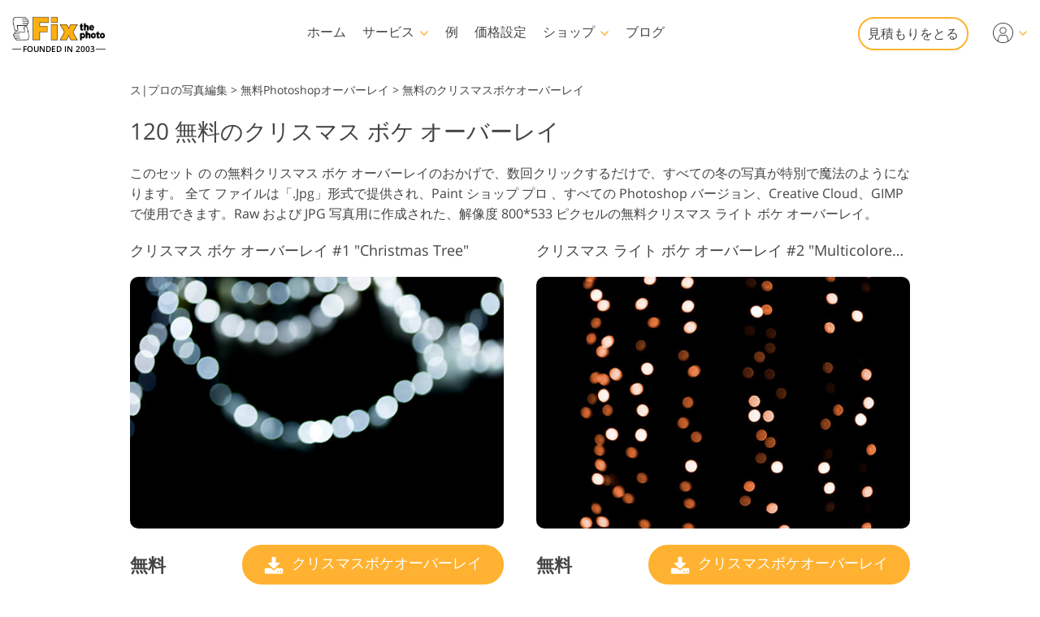

--- FILE ---
content_type: text/html; charset=UTF-8
request_url: https://fixthephoto.com/ja/christmas-bokeh-overlay
body_size: 37695
content:
<!DOCTYPE html>
<html lang="JA" dir="ltr" data-tmpl="3" data-type="2" data-cid="347">
<head>
    <script type="text/javascript" charset="UTF-8" src="//geo.cookie-script.com/s/b1291109ebc0be8203cf9e61438ff373.js?country=gb&state=ca&region=eu"></script>
    <!-- Google Tag Manager -->
<script>(function(w,d,s,l,i){w[l]=w[l]||[];w[l].push({'gtm.start':
            new Date().getTime(),event:'gtm.js'});var f=d.getElementsByTagName(s)[0],
        j=d.createElement(s),dl=l!='dataLayer'?'&l='+l:'';j.async=true;j.src=
        'https://www.googletagmanager.com/gtm.js?id='+i+dl;f.parentNode.insertBefore(j,f);
    })(window,document,'script','dataLayer','GTM-WDN66X');</script>
<!-- End Google Tag Manager -->

<script>
    window.dataLayer = window.dataLayer || [];
    dataLayer.push({
        'event': 'submit',
        'form_name':'get_a_quote'
    });
</script>

    <meta charset="UTF-8">
    <meta name="viewport" content="width=device-width, initial-scale=1">

    <link rel="canonical" href="https://fixthephoto.com/christmas-bokeh-overlay"/>
<link rel="alternate" href="https://fixthephoto.com/christmas-bokeh-overlay" hreflang="en"/>
<link rel="alternate" href="https://fixthephoto.com/de/christmas-bokeh-overlay" hreflang="de"/>
<link rel="alternate" href="https://fixthephoto.com/it/christmas-bokeh-overlay" hreflang="it"/>
<link rel="alternate" href="https://fixthephoto.com/fr/christmas-bokeh-overlay" hreflang="fr"/>
<link rel="alternate" href="https://fixthephoto.com/es/christmas-bokeh-overlay" hreflang="es"/>
<link rel="alternate" href="https://fixthephoto.com/pt/christmas-bokeh-overlay" hreflang="pt"/>
<link rel="alternate" href="https://fixthephoto.com/ja/christmas-bokeh-overlay" hreflang="ja"/>
<link rel="alternate" href="https://fixthephoto.com/ar/christmas-bokeh-overlay" hreflang="ar"/>
<link rel="alternate" href="https://fixthephoto.com/ko/christmas-bokeh-overlay" hreflang="ko"/>
<link rel="alternate" href="https://fixthephoto.com/tr/christmas-bokeh-overlay" hreflang="tr"/>
<link rel="alternate" href="https://fixthephoto.com/th/christmas-bokeh-overlay" hreflang="th"/>
<link rel="alternate" href="https://fixthephoto.com/cn/christmas-bokeh-overlay" hreflang="zh"/>
<link rel="alternate" href="https://fixthephoto.com/cs/christmas-bokeh-overlay" hreflang="cs"/>
<link rel="alternate" href="https://fixthephoto.com/hu/christmas-bokeh-overlay" hreflang="hu"/>
<link rel="alternate" href="https://fixthephoto.com/pl/christmas-bokeh-overlay" hreflang="pl"/>
<link rel="alternate" href="https://fixthephoto.com/ro/christmas-bokeh-overlay" hreflang="ro"/>
<link rel="alternate" href="https://fixthephoto.com/vi/christmas-bokeh-overlay" hreflang="vi"/>
<link rel="alternate" href="https://fixthephoto.com/ru/christmas-bokeh-overlay" hreflang="ru"/>
<link rel="alternate" href="https://fixthephoto.com/hi/christmas-bokeh-overlay" hreflang="hi"/>
<link rel="alternate" href="https://fixthephoto.com/id/christmas-bokeh-overlay" hreflang="id"/>
<link rel="alternate" href="https://fixthephoto.com/el/christmas-bokeh-overlay" hreflang="el"/>
<link rel="alternate" href="https://fixthephoto.com/nl/christmas-bokeh-overlay" hreflang="nl"/>
<link rel="alternate" href="https://fixthephoto.com/da/christmas-bokeh-overlay" hreflang="da-DK"/>
<link rel="alternate" href="https://fixthephoto.com/hr/christmas-bokeh-overlay" hreflang="hr-HR"/>
<link rel="alternate" href="https://fixthephoto.com/et/christmas-bokeh-overlay" hreflang="et-EE"/>
<link rel="alternate" href="https://fixthephoto.com/fi/christmas-bokeh-overlay" hreflang="fi-FI"/>
<link rel="alternate" href="https://fixthephoto.com/no/christmas-bokeh-overlay" hreflang="no-NO"/>
<link rel="alternate" href="https://fixthephoto.com/sl/christmas-bokeh-overlay" hreflang="sl-SI"/>
<link rel="alternate" href="https://fixthephoto.com/sv/christmas-bokeh-overlay" hreflang="sv-SE"/>
<link rel="alternate" href="https://fixthephoto.com/ua/christmas-bokeh-overlay" hreflang="uk-UA"/>
    <title>Photoshop 用の無料クリスマス ボケ オーバーレイ 120 選</title>
    <meta name="keywords" content="クリスマス ボケ オーバーレイ、クリスマス ライト ボケ オーバーレイ、無料クリスマス ライト ボケ オーバーレイ">
    <meta name="description" content="クリスマス ボケ オーバーレイ フリー バンドルは、すべての Photoshop バージョンと Creative Cloud と互換性があります。クリスマス ライト ボケ オーバーレイは、素晴らしいホリデー フォトを作成するために必要なツールです。">
    <meta property="og:url" content="https://fixthephoto.com/ja/christmas-bokeh-overlay"> 
<meta property="og:title" content="Photoshop 用の無料クリスマス ボケ オーバーレイ 120 選">
  <meta property="og:image" content="/UserFiles/christmas-bokeh-overlay-banner.jpg">
  <meta property="og:description" content="クリスマス ボケ オーバーレイ フリー バンドルは、すべての Photoshop バージョンと Creative Cloud と互換性があります。クリスマス ライト ボケ オーバーレイは、素晴らしいホリデー フォトを作成するために必要なツールです。">
    <base href="https://fixthephoto.com/">

    <link rel="preload" as="script" href="https://ajax.googleapis.com/ajax/libs/jquery/1.11.3/jquery.min.js">
    <link rel="preconnect" href="https://fonts.gstatic.com" crossorigin />

    <meta name="p:domain_verify" content="8460aa28d7e323b924db72e4c120e1a6"/>

    <script>
    window.ordersServerOrigin = 'https://create-order.fixthephoto.com/';
    window.langs = {"de":{"languages_id":"2","code":"de"},"it":{"languages_id":"3","code":"it"},"fr":{"languages_id":"4","code":"fr"},"es":{"languages_id":"5","code":"es"},"pt":{"languages_id":"6","code":"pt"},"ja":{"languages_id":"7","code":"ja"},"ar":{"languages_id":"8","code":"ar"},"ko":{"languages_id":"9","code":"ko"},"tr":{"languages_id":"10","code":"tr"},"th":{"languages_id":"11","code":"th"},"cn":{"languages_id":"12","code":"cn"},"cs":{"languages_id":"13","code":"cs"},"hu":{"languages_id":"14","code":"hu"},"pl":{"languages_id":"15","code":"pl"},"ro":{"languages_id":"16","code":"ro"},"vi":{"languages_id":"17","code":"vi"},"ru":{"languages_id":"19","code":"ru"},"hi":{"languages_id":"20","code":"hi"},"id":{"languages_id":"21","code":"id"},"el":{"languages_id":"22","code":"el"},"nl":{"languages_id":"23","code":"nl"},"da":{"languages_id":"24","code":"da"},"hr":{"languages_id":"25","code":"hr"},"et":{"languages_id":"26","code":"et"},"fi":{"languages_id":"27","code":"fi"},"no":{"languages_id":"28","code":"no"},"sl":{"languages_id":"29","code":"sl"},"sv":{"languages_id":"30","code":"sv"},"ua":{"languages_id":"31","code":"ua"}};
</script>    <link rel="apple-touch-icon" sizes="57x57" href="https://fixthephoto.com/apple-icon-57x57.png">
<link rel="apple-touch-icon" sizes="60x60" href="https://fixthephoto.com/apple-icon-60x60.png">
<link rel="apple-touch-icon" sizes="72x72" href="https://fixthephoto.com/apple-icon-72x72.png">
<link rel="apple-touch-icon" sizes="76x76" href="https://fixthephoto.com/apple-icon-76x76.png">
<link rel="apple-touch-icon" sizes="114x114" href="https://fixthephoto.com/apple-icon-114x114.png">
<link rel="apple-touch-icon" sizes="120x120" href="https://fixthephoto.com/apple-icon-120x120.png">
<link rel="apple-touch-icon" sizes="144x144" href="https://fixthephoto.com/apple-icon-144x144.png">
<link rel="apple-touch-icon" sizes="152x152" href="https://fixthephoto.com/apple-icon-152x152.png">
<link rel="apple-touch-icon" sizes="180x180" href="https://fixthephoto.com/apple-icon-180x180.png">
<link rel="icon" type="image/png" sizes="192x192"  href="https://fixthephoto.com/android-icon-192x192.png">
<link rel="icon" type="image/png" sizes="32x32" href="https://fixthephoto.com/favicon-32x32.png">
<link rel="icon" type="image/png" sizes="96x96" href="https://fixthephoto.com/favicon-96x96.png">
<link rel="icon" type="image/png" sizes="16x16" href="https://fixthephoto.com/favicon-16x16.png">
<link rel="manifest" href="manifest.json">
<meta name="msapplication-TileColor" content="#ffffff">
<meta name="msapplication-TileImage" content="https://fixthephoto.com/ms-icon-144x144.png">
<meta name="theme-color" content="#ffffff">
            <style>a,body{color:#444}.uk-checkbox:not(:disabled),.uk-form-custom input[type=file],.uk-form-custom select,.uk-radio:not(:disabled),a,button.uk-icon:not(:disabled),input[type=submit]{cursor:pointer}.uk-clearfix::after,.uk-container::after,.uk-list>li::after,.uk-modal-body::after,.uk-modal-footer::after,.uk-modal-header::after,.uk-panel::after,.uk-section::after{clear:both}.tm-button,.uk-icon,.uk-select{text-transform:none}.uk-disabled,.uk-drag iframe,.uk-form-icon:not(a):not(button):not(input),iframe.uk-cover{pointer-events:none}@font-face{font-family:'Open Sans';font-style:normal;font-weight:400;font-display:swap;src:local('Open Sans Regular'),local('OpenSans-Regular'),url(https://fonts.gstatic.com/s/opensans/v17/mem8YaGs126MiZpBA-UFVZ0bf8pkAg.woff2) format('woff2');unicode-range:U+0000-00FF,U+0131,U+0152-0153,U+02BB-02BC,U+02C6,U+02DA,U+02DC,U+2000-206F,U+2074,U+20AC,U+2122,U+2191,U+2193,U+2212,U+2215,U+FEFF,U+FFFD}@font-face{font-family:'Open Sans';font-style:normal;font-weight:600;font-display:swap;src:local('Open Sans SemiBold'),local('OpenSans-SemiBold'),url(https://fonts.gstatic.com/s/opensans/v17/mem5YaGs126MiZpBA-UNirkOUuhpKKSTjw.woff2) format('woff2');unicode-range:U+0000-00FF,U+0131,U+0152-0153,U+02BB-02BC,U+02C6,U+02DA,U+02DC,U+2000-206F,U+2074,U+20AC,U+2122,U+2191,U+2193,U+2212,U+2215,U+FEFF,U+FFFD}@media only screen and (max-width:767px){@font-face{font-family:'Open Sans';font-style:normal;font-weight:700;font-display:swap;src:local('Open Sans Bold'),local('OpenSans-Bold'),url(https://fonts.gstatic.com/s/opensans/v18/mem5YaGs126MiZpBA-UN7rgOUuhpKKSTjw.woff2) format('woff2');unicode-range:U+0000-00FF,U+0131,U+0152-0153,U+02BB-02BC,U+02C6,U+02DA,U+02DC,U+2000-206F,U+2074,U+20AC,U+2122,U+2191,U+2193,U+2212,U+2215,U+FEFF,U+FFFD}.uk-text-bold{font-weight:700}}body{background-color:#fff;font-weight:400;font-family:"Open Sans",Arial,sans-serif;font-size:16px;line-height:1.6;margin:0;-webkit-font-smoothing:antialiased;-webkit-text-size-adjust:100%}audio,canvas,iframe,img,svg,video{vertical-align:middle}canvas,img,video{max-width:100%;height:auto;box-sizing:border-box}@supports (display:block){svg{max-width:100%;height:auto;box-sizing:border-box}}svg:not(:root){overflow:hidden}iframe{border:0}address,dl,fieldset,figure,ol,p,pre,ul{margin:0 0 20px}*+address,*+dl,*+fieldset,*+figure,*+ol,*+p,*+pre,*+ul{margin-top:20px}ol,ul{padding-left:30px}ol>li>ol,ol>li>ul,ul>li>ol,ul>li>ul{margin:0}.uk-hr,hr{overflow:visible;text-align:inherit;margin:0 0 20px;border:0;border-top:1px solid #e5e5e5}.uk-list-large.uk-list-striped>li:nth-of-type(odd),.uk-list-striped>li:nth-of-type(odd),.uk-table-striped tbody tr:nth-of-type(odd),.uk-table-striped>tr:nth-of-type(odd){border-bottom:1px solid #e5e5e5;border-top:1px solid #e5e5e5}*+.uk-hr,*+hr{margin-top:20px}::selection{background:#c8c8c8;color:#333;text-shadow:none}details,main{display:block}template{display:none}.tm-main{padding-top:100px}*,:after,:before{-webkit-box-sizing:border-box;-moz-box-sizing:border-box;box-sizing:border-box}a{text-decoration:underline}@media only screen and (max-width:767px){ol,ul{padding-left:18px}a:focus,a:hover{color:#444;background-color:transparent;transition:none}a{color:#16a1c0}}@media only screen and (max-width:991px){.tm-main{padding-top:70px}}.tm-overlay-secondary{background-color:rgba(255,180,0,.9)}.tm-padding-small{padding:10px}.tm-padding-xsmall{padding:5px}.tm-text-small{font-size:.75em}.tm-position-xsmall{margin:5px;max-width:calc(100% - (5px * 2))}.tm-text-large{font-size:18px}.tm-text-xlarge{font-size:22px}@media (max-width:1180px){.tm-text-xlarge{font-size:18px}}.tm-text-gray{color:#8d8d8d}.tm-footer{min-height:568px}@media only screen and (max-width:767px){body{font-size:16px;line-height:1.5}.tm-blog-slider-img{min-width:100%}.tm-prices-imgs-grid .tm-text-small{font-size:1em}}.tm-main-menu .services a,.tm-main-menu .thumbnail,.tm-prices-imgs-grid a,.twentytwenty-wrapper,.uk-slider-container{overflow:hidden}.fipharea-of-button-up a,.tm-footer-form .uk-checkbox,.tm-footer-form .uk-radio,.tm-serv-prices img,.uk-checkbox{border-radius:4px!important}.free_quotes_in_content.free_quotes_new,.free_quotes_new .free-quotes-picture,.tm-blog-slider-counter,.tm-main-menu .services,.tm-main-menu .services a,.tm-main-menu .shop,.tm-main-menu .submenu,.tm-main-menu .thumbnail,.tm-prices-imgs-grid a,.tm-serv-prices-box,.tm-serv-prices-btn .tm-button,.uk-input,.uk-modal-dialog,.uk-textarea,[data-name=general-img] img,[data-name=general-text-dt-amp] .uk-slider-container,[data-name=mainsite-grid-homepage-editors-works] img,[data-name=mainsite-grid-presetspage] img,[data-name=mainsite-grid-servicepage-2020-in-two-col] img,[data-name=mainsite-grid-servicepage-left2020button-rightText] .tm-mainsite-grid-servicepage-left2020button-rightText-side .twentytwenty-wrapper,[data-name=mainsite-grid-servicepage-left2020button-rightText] a,[data-name=mainsite-grid-twenty] img,div#gallery2 div.loadMoreButton,div#gallery2 img.small{border-radius:10px!important}[data-name=mainsite-grid-listLeft-imgBtnRight] img,[data-name=mainsite-grid-servicepage-left2020button-rightText] .btn-under .tm-blog-slider-img,[data-name=mainsite-grid-servicepage-left2020button-rightText] .btn-under .twentytwenty-wrapper{border-radius:10px 10px 0 0!important}.uk-modal-dialog .uk-slider-container,[data-name=mainsite-grid-listLeft-imgBtnRight] .tm-button,[data-name=mainsite-grid-servicepage-left2020button-rightText] .btn-under .tm-button{border-radius:0 0 10px 10px!important}.tm-border-rounded,.uk-slider-container{border-radius:16px}.tm-button{border-radius:500px}.tm-serv-prices-view-btn{border-radius:500px!important;margin:20px 0!important}.uk-h1,.uk-h2,.uk-h3,.uk-h4,.uk-h5,.uk-h6,h1,h2,h3,h4,h5,h6{font-weight:400;line-height:1.4;color:#444;margin:0 0 20px}.uk-h1,h1{font-size:28px}.uk-h2,h2{font-size:26px}.uk-h3,h3{font-size:22px}.uk-h4,h4{font-size:18px}.uk-h5,h5{font-size:16px}.uk-h6,h6{font-size:14px}.tm-tit-dot-left{padding-left:9px}.tm-tit-dot-left:before{content:"•";position:relative;left:-10px}@media screen and (max-width:767px){.uk-h1,.uk-h2,h1,h2{font-size:26px}}@media only screen and (max-width:767px){.uk-h1,.uk-h2,.uk-h3,.uk-h4,h1,h2,h3,h4{margin:0 0 20px;font-weight:700;text-transform:none}.uk-h1,h1{font-size:1.5em}.uk-h2,h2{font-size:1.3rem}.uk-h4,h3{font-size:1.1rem}.uk-h4,h4{font-size:1rem}.tm-width-xxlarge .uk-h1,.tm-width-xxlarge .uk-h2,.tm-width-xxlarge .uk-h3,.tm-width-xxlarge .uk-h4,.tm-width-xxlarge h1,.tm-width-xxlarge h2,.tm-width-xxlarge h3,.tm-width-xxlarge h4,.uk-container-expand .uk-h1,.uk-container-expand .uk-h2,.uk-container-expand .uk-h3,.uk-container-expand .uk-h4,.uk-container-expand h1,.uk-container-expand h2,.uk-container-expand h3,.uk-container-expand h4{padding-left:15px;padding-right:15px}}.uk-link-muted a,a.uk-link-muted{color:#999}.uk-link-muted a:hover,.uk-link-toggle:focus .uk-link-muted,.uk-link-toggle:hover .uk-link-muted,a.uk-link-muted:hover{color:#666}.uk-link-text a,a.uk-link-text{color:inherit}.uk-link-text a:hover,.uk-link-toggle:focus .uk-link-text,.uk-link-toggle:hover .uk-link-text,a.uk-link-text:hover{color:#999}.uk-link-heading a,a.uk-link-heading{color:inherit}.uk-link-heading a:hover,.uk-link-toggle:focus .uk-link-heading,.uk-link-toggle:hover .uk-link-heading,a.uk-link-heading:hover{color:#1e87f0;text-decoration:none}.uk-link-reset a,.uk-link-toggle,a.uk-link-reset{color:inherit!important;text-decoration:none!important}.uk-link-toggle:focus{outline:0}.uk-list{padding:0;list-style:none}.uk-list>li::after,.uk-list>li::before{content:"";display:table}.uk-list>li>:last-child{margin-bottom:0}.uk-list ul{margin:0;padding-left:30px;list-style:none}.uk-list>li:nth-child(n+2),.uk-list>li>ul{margin-top:10px}.uk-list-divider>li:nth-child(n+2){margin-top:10px;padding-top:10px;border-top:1px solid #e5e5e5}.uk-list-striped>li{padding:10px}.uk-list-striped>li:nth-of-type(odd){background:#f8f8f8}.uk-list-striped>li:nth-child(n+2){margin-top:0}.uk-list-bullet>li{position:relative;padding-left:calc(1.5em + 10px)}.uk-list-bullet>li::before{content:"";position:absolute;top:0;left:0;width:1.5em;height:1.5em;background-image:url("data:image/svg+xml;charset=UTF-8,%3Csvg%20width%3D%226%22%20height%3D%226%22%20viewBox%3D%220%200%206%206%22%20xmlns%3D%22http%3A%2F%2Fwww.w3.org%2F2000%2Fsvg%22%3E%0A%20%20%20%20%3Ccircle%20fill%3D%22%23666%22%20cx%3D%223%22%20cy%3D%223%22%20r%3D%223%22%20%2F%3E%0A%3C%2Fsvg%3E");background-repeat:no-repeat;background-position:50% 50%;display:block}.uk-list-large>li:nth-child(n+2),.uk-list-large>li>ul{margin-top:20px}.uk-list-large.uk-list-divider>li:nth-child(n+2){margin-top:20px;padding-top:20px}.uk-list-large.uk-list-striped>li{padding:20px 10px}.uk-list-large.uk-list-striped>li:nth-child(n+2){margin-top:0}.uk-table{border-collapse:collapse;border-spacing:0;width:100%;margin-bottom:20px}*+.uk-table{margin-top:20px}.uk-table td{padding:16px 12px;vertical-align:top}.uk-table td>:last-child{margin-bottom:0}.uk-table-middle,.uk-table-middle td{vertical-align:middle!important}.uk-table-divider>:first-child>tr:not(:first-child),.uk-table-divider>:not(:first-child)>tr,.uk-table-divider>tr:not(:first-child){border-top:1px solid #e5e5e5}.uk-table-striped tbody tr:nth-of-type(odd),.uk-table-striped>tr:nth-of-type(odd){background:#f8f8f8}.uk-table-hover tbody tr:hover,.uk-table-hover>tr:hover{background:#efefef}.uk-table tbody tr.uk-active,.uk-table>tr.uk-active{background:#ffd}.uk-table-small td,.uk-table-small th{padding:10px 12px}.uk-table-large td,.uk-table-large th{padding:22px 12px}.uk-table-justify td:first-child,.uk-table-justify th:first-child{padding-left:0}.uk-table-justify td:last-child,.uk-table-justify th:last-child{padding-right:0}.uk-table-shrink{width:1px}.uk-table-expand{min-width:150px}.uk-table-link{padding:0!important}.uk-table-link>a{display:block;padding:16px 12px}.uk-table-small .uk-table-link>a{padding:10px 12px}@media (max-width:959px){.uk-table-responsive:not(.tm-table-responsive-nomob) tbody,.uk-table-responsive:not(.tm-table-responsive-nomob) td,.uk-table-responsive:not(.tm-table-responsive-nomob) th,.uk-table-responsive:not(.tm-table-responsive-nomob) tr{display:block}.uk-table-responsive:not(.tm-table-responsive-nomob) thead{display:none}.uk-table-responsive td,.uk-table-responsive th{width:auto!important;max-width:none!important;min-width:0!important;overflow:visible!important;white-space:normal!important}.uk-table-responsive .uk-table-link:not(:first-child)>a,.uk-table-responsive td:not(:first-child):not(.uk-table-link),.uk-table-responsive th:not(:first-child):not(.uk-table-link){padding-top:5px!important}.uk-table-responsive .uk-table-link:not(:last-child)>a,.uk-table-responsive td:not(:last-child):not(.uk-table-link),.uk-table-responsive th:not(:last-child):not(.uk-table-link){padding-bottom:5px!important}.uk-table-justify.uk-table-responsive td,.uk-table-justify.uk-table-responsive th{padding-left:0;padding-right:0}}.uk-icon,.uk-input{overflow:visible}.uk-fieldset,.uk-icon,.uk-range{margin:0;padding:0}.uk-table tbody tr{transition:background-color .1s linear}.uk-icon{border:none;border-radius:0;font:inherit;color:inherit;background-color:transparent;display:inline-block;fill:currentcolor;line-height:0}.uk-icon::-moz-focus-inner{border:0;padding:0}.uk-icon:not(.uk-preserve) [fill*='#']:not(.uk-preserve){fill:currentcolor}.uk-icon:not(.uk-preserve) [stroke*='#']:not(.uk-preserve){stroke:currentcolor}.uk-icon>*{transform:translate(0,0)}.uk-icon-image{width:20px;height:20px;background-position:50% 50%;background-repeat:no-repeat;background-size:contain;vertical-align:middle}.uk-icon-link{color:#999}.uk-icon-link:focus,.uk-icon-link:hover{color:#666;outline:0}.uk-active>.uk-icon-link,.uk-icon-link:active{color:#595959}.uk-icon-button{box-sizing:border-box;width:36px;height:36px;border-radius:500px;background:#f8f8f8;color:#999;vertical-align:middle;display:inline-flex;justify-content:center;align-items:center;transition:.1s ease-in-out;transition-property:color,background-color}.uk-icon-button:focus,.uk-icon-button:hover{background-color:#ebebeb;color:#666;outline:0}.uk-active>.uk-icon-button,.uk-icon-button:active{background-color:#dfdfdf;color:#666}.uk-range{box-sizing:border-box;vertical-align:middle;max-width:100%;width:100%;-webkit-appearance:none;background:0 0}.uk-range:focus{outline:0}.uk-range::-moz-focus-outer{border:none}.uk-range::-ms-track{height:15px;background:0 0;border-color:transparent;color:transparent}.uk-range:not(:disabled)::-webkit-slider-thumb{cursor:pointer}.uk-range:not(:disabled)::-moz-range-thumb{cursor:pointer}.uk-range:not(:disabled)::-ms-thumb{cursor:pointer}.uk-range::-webkit-slider-thumb{-webkit-appearance:none;margin-top:-7px;height:15px;width:15px;border-radius:500px;background:#fff;border:1px solid #ccc}.uk-range::-moz-range-thumb{height:15px;width:15px;border-radius:500px;background:#fff;border:1px solid #ccc}.uk-range::-ms-thumb{margin-top:0;height:15px;width:15px;border-radius:500px;background:#fff;border:1px solid #ccc}.uk-range::-ms-tooltip{display:none}.uk-range::-webkit-slider-runnable-track{height:3px;background:#ebebeb;border-radius:500px}.uk-range:active::-webkit-slider-runnable-track,.uk-range:focus::-webkit-slider-runnable-track{background:#d2d2d2}.uk-range::-moz-range-track{height:3px;background:#ebebeb;border-radius:500px}.uk-range:focus::-moz-range-track{background:#d2d2d2}.uk-range::-ms-fill-lower,.uk-range::-ms-fill-upper{height:3px;background:#ebebeb;border-radius:500px}.uk-range:focus::-ms-fill-lower,.uk-range:focus::-ms-fill-upper{background:#d2d2d2}.uk-checkbox,.uk-input,.uk-radio,.uk-select,.uk-textarea{box-sizing:border-box;margin:0;border-radius:0;font:inherit}.uk-select optgroup{font:inherit;font-weight:700}.uk-textarea{overflow:auto}.uk-input[type=search]::-webkit-search-cancel-button,.uk-input[type=search]::-webkit-search-decoration{-webkit-appearance:none}.uk-input[type=number]::-webkit-inner-spin-button,.uk-input[type=number]::-webkit-outer-spin-button{height:auto}.uk-input::-moz-placeholder,.uk-textarea::-moz-placeholder{opacity:1}.uk-fieldset{border:none}.uk-input,.uk-textarea{-webkit-appearance:none}.uk-input,.uk-select,.uk-textarea{max-width:100%;width:100%;padding:0 10px;background:#fff;color:#666;border:1px solid #e5e5e5;transition:.2s ease-in-out;transition-property:color,background-color,border}.uk-input,.uk-select:not([multiple]):not([size]){height:40px;vertical-align:middle;display:inline-block}.uk-input:not(input),.uk-select:not(select){line-height:38px}.uk-select[multiple],.uk-select[size],.uk-textarea{padding-top:4px;padding-bottom:4px;vertical-align:top}.uk-input:focus,.uk-select:focus,.uk-textarea:focus{outline:0;background-color:#fff;color:#444;border-color:#999}.uk-input:disabled,.uk-select:disabled,.uk-textarea:disabled{background-color:#f8f8f8;color:#999;border-color:#e5e5e5}.uk-input::-ms-input-placeholder{color:#999!important}.uk-input::placeholder{color:#999}.uk-textarea::-ms-input-placeholder{color:#999!important}.uk-textarea::placeholder{color:#999}.uk-form-small{font-size:.875rem}.uk-form-small:not(textarea):not([multiple]):not([size]){height:30px;padding-left:8px;padding-right:8px}.uk-form-small:not(select):not(input):not(textarea){line-height:28px}.uk-form-large{font-size:1.25rem}.uk-form-large:not(textarea):not([multiple]):not([size]){height:55px;padding-left:12px;padding-right:12px}.uk-form-large:not(select):not(input):not(textarea){line-height:53px}.uk-form-danger,.uk-form-danger:focus{color:#f00000;border-color:#f00000}.uk-form-success,.uk-form-success:focus{color:#32d296;border-color:#32d296}.uk-form-blank{background:0 0;border-color:transparent}.uk-input[list],.uk-select:not([multiple]):not([size]){background-position:100% 50%;background-repeat:no-repeat}.uk-form-blank:focus{border-color:#e5e5e5;border-style:dashed}input.uk-form-width-xsmall{width:50px}select.uk-form-width-xsmall{width:75px}.uk-form-width-small{width:130px}.uk-form-width-medium{width:200px}.uk-form-width-large{width:500px}.uk-select:not([multiple]):not([size]){-webkit-appearance:none;-moz-appearance:none;padding-right:20px;background-image:url("data:image/svg+xml;charset=UTF-8,%3Csvg%20width%3D%2224%22%20height%3D%2216%22%20viewBox%3D%220%200%2024%2016%22%20xmlns%3D%22http%3A%2F%2Fwww.w3.org%2F2000%2Fsvg%22%3E%0A%20%20%20%20%3Cpolygon%20fill%3D%22%23666%22%20points%3D%2212%201%209%206%2015%206%22%20%2F%3E%0A%20%20%20%20%3Cpolygon%20fill%3D%22%23666%22%20points%3D%2212%2013%209%208%2015%208%22%20%2F%3E%0A%3C%2Fsvg%3E%0A")}.uk-select:not([multiple]):not([size])::-ms-expand{display:none}.uk-select:not([multiple]):not([size]) option{color:#444}.uk-select:not([multiple]):not([size]):disabled{background-image:url("data:image/svg+xml;charset=UTF-8,%3Csvg%20width%3D%2224%22%20height%3D%2216%22%20viewBox%3D%220%200%2024%2016%22%20xmlns%3D%22http%3A%2F%2Fwww.w3.org%2F2000%2Fsvg%22%3E%0A%20%20%20%20%3Cpolygon%20fill%3D%22%23999%22%20points%3D%2212%201%209%206%2015%206%22%20%2F%3E%0A%20%20%20%20%3Cpolygon%20fill%3D%22%23999%22%20points%3D%2212%2013%209%208%2015%208%22%20%2F%3E%0A%3C%2Fsvg%3E%0A")}.uk-input[list]{padding-right:20px}.uk-input[list]:focus,.uk-input[list]:hover{background-image:url("data:image/svg+xml;charset=UTF-8,%3Csvg%20width%3D%2224%22%20height%3D%2216%22%20viewBox%3D%220%200%2024%2016%22%20xmlns%3D%22http%3A%2F%2Fwww.w3.org%2F2000%2Fsvg%22%3E%0A%20%20%20%20%3Cpolygon%20fill%3D%22%23666%22%20points%3D%2212%2012%208%206%2016%206%22%20%2F%3E%0A%3C%2Fsvg%3E%0A")}.uk-input[list]::-webkit-calendar-picker-indicator{display:none}.uk-checkbox,.uk-form-custom,.uk-radio{display:inline-block;vertical-align:middle}.uk-checkbox,.uk-radio{height:16px;width:16px;overflow:hidden;margin-top:-4px;-webkit-appearance:none;-moz-appearance:none;background-color:transparent;background-repeat:no-repeat;background-position:50% 50%;border:1px solid #ccc;transition:.2s ease-in-out;transition-property:background-color,border}.uk-dotnav>*>*,.uk-radio{border-radius:50%}.uk-checkbox:focus,.uk-radio:focus{outline:0;border-color:#1e87f0}.uk-checkbox:checked,.uk-checkbox:indeterminate,.uk-radio:checked{background-color:#1e87f0;border-color:transparent}.uk-checkbox:checked:focus,.uk-checkbox:indeterminate:focus,.uk-radio:checked:focus{background-color:#0e6dcd}.uk-radio:checked{background-image:url("data:image/svg+xml;charset=UTF-8,%3Csvg%20width%3D%2216%22%20height%3D%2216%22%20viewBox%3D%220%200%2016%2016%22%20xmlns%3D%22http%3A%2F%2Fwww.w3.org%2F2000%2Fsvg%22%3E%0A%20%20%20%20%3Ccircle%20fill%3D%22%23fff%22%20cx%3D%228%22%20cy%3D%228%22%20r%3D%222%22%20%2F%3E%0A%3C%2Fsvg%3E")}.uk-checkbox:checked{background-image:url("data:image/svg+xml;charset=UTF-8,%3Csvg%20width%3D%2214%22%20height%3D%2211%22%20viewBox%3D%220%200%2014%2011%22%20xmlns%3D%22http%3A%2F%2Fwww.w3.org%2F2000%2Fsvg%22%3E%0A%20%20%20%20%3Cpolygon%20fill%3D%22%23fff%22%20points%3D%2212%201%205%207.5%202%205%201%205.5%205%2010%2013%201.5%22%20%2F%3E%0A%3C%2Fsvg%3E%0A")}.uk-checkbox:indeterminate{background-image:url("data:image/svg+xml;charset=UTF-8,%3Csvg%20width%3D%2216%22%20height%3D%2216%22%20viewBox%3D%220%200%2016%2016%22%20xmlns%3D%22http%3A%2F%2Fwww.w3.org%2F2000%2Fsvg%22%3E%0A%20%20%20%20%3Crect%20fill%3D%22%23fff%22%20x%3D%223%22%20y%3D%228%22%20width%3D%2210%22%20height%3D%221%22%20%2F%3E%0A%3C%2Fsvg%3E")}.uk-checkbox:disabled,.uk-radio:disabled{background-color:#f8f8f8;border-color:#e5e5e5}.uk-radio:disabled:checked{background-image:url("data:image/svg+xml;charset=UTF-8,%3Csvg%20width%3D%2216%22%20height%3D%2216%22%20viewBox%3D%220%200%2016%2016%22%20xmlns%3D%22http%3A%2F%2Fwww.w3.org%2F2000%2Fsvg%22%3E%0A%20%20%20%20%3Ccircle%20fill%3D%22%23999%22%20cx%3D%228%22%20cy%3D%228%22%20r%3D%222%22%20%2F%3E%0A%3C%2Fsvg%3E")}.uk-checkbox:disabled:checked{background-image:url("data:image/svg+xml;charset=UTF-8,%3Csvg%20width%3D%2214%22%20height%3D%2211%22%20viewBox%3D%220%200%2014%2011%22%20xmlns%3D%22http%3A%2F%2Fwww.w3.org%2F2000%2Fsvg%22%3E%0A%20%20%20%20%3Cpolygon%20fill%3D%22%23999%22%20points%3D%2212%201%205%207.5%202%205%201%205.5%205%2010%2013%201.5%22%20%2F%3E%0A%3C%2Fsvg%3E%0A")}.uk-checkbox:disabled:indeterminate{background-image:url("data:image/svg+xml;charset=UTF-8,%3Csvg%20width%3D%2216%22%20height%3D%2216%22%20viewBox%3D%220%200%2016%2016%22%20xmlns%3D%22http%3A%2F%2Fwww.w3.org%2F2000%2Fsvg%22%3E%0A%20%20%20%20%3Crect%20fill%3D%22%23999%22%20x%3D%223%22%20y%3D%228%22%20width%3D%2210%22%20height%3D%221%22%20%2F%3E%0A%3C%2Fsvg%3E")}.uk-legend{width:100%;color:inherit;padding:0;font-size:1.5rem;line-height:1.4}.uk-form-custom{position:relative;max-width:100%}.uk-form-custom input[type=file],.uk-form-custom select{position:absolute;top:0;z-index:1;width:100%;height:100%;left:0;-webkit-appearance:none;opacity:0}.uk-form-custom input[type=file]{font-size:500px;overflow:hidden}.uk-form-label{color:#333;font-size:.875rem}.uk-form-stacked .uk-form-label{display:block;margin-bottom:5px}@media (max-width:959px){.uk-form-horizontal .uk-form-label{display:block;margin-bottom:5px}}.uk-container>:last-child,.uk-grid>*>:last-child{margin-bottom:0}@media (min-width:960px){.uk-form-horizontal .uk-form-label{width:200px;margin-top:7px;float:left}.uk-form-horizontal .uk-form-controls{margin-left:215px}.uk-form-horizontal .uk-form-controls-text{padding-top:7px}}.uk-form-icon{position:absolute;top:0;bottom:0;left:0;width:40px;display:inline-flex;justify-content:center;align-items:center;color:#999}.uk-container::after,.uk-container::before,.uk-section::after,.uk-section::before{display:table;content:""}.uk-grid,.uk-grid-item-match,.uk-grid-match>*{flex-wrap:wrap;display:flex}.uk-form-icon:hover{color:#666}.uk-form-icon:not(.uk-form-icon-flip)~.uk-input{padding-left:40px!important}.uk-form-icon-flip{right:0;left:auto}.uk-form-icon-flip~.uk-input{padding-right:40px!important}.uk-section{box-sizing:border-box;padding-top:40px;padding-bottom:40px}@media (min-width:960px){.uk-section{padding-top:50px;padding-bottom:50px}}.uk-section-xsmall{padding-top:20px;padding-bottom:20px}.uk-section-small{padding-top:30px;padding-bottom:30px}.uk-section-large{padding-top:70px;padding-bottom:70px}.uk-container{box-sizing:content-box;max-width:960px;margin-left:auto;margin-right:auto;padding-left:20px;padding-right:20px}@media (min-width:640px){.uk-container{padding-left:30px;padding-right:30px}}.uk-container .uk-container{padding-left:0;padding-right:0}.uk-container-xsmall{max-width:750px}.uk-container-small{max-width:900px}.uk-container.uk-container-large{max-width:1100px}.uk-container-expand{max-width:none}@media only screen and (max-width:767px){.uk-container{padding-left:15px;padding-right:15px}}.uk-grid>*{margin:0}.uk-grid{margin:0 0 0 -30px;padding:0;list-style:none}.uk-grid>*{padding-left:30px}*+.uk-grid-margin,.uk-grid+.uk-grid,.uk-grid>.uk-grid-margin{margin-top:30px}@media (min-width:1200px){.uk-grid{margin-left:-40px}.uk-grid>*{padding-left:40px}*+.uk-grid-margin,.uk-grid+.uk-grid,.uk-grid>.uk-grid-margin{margin-top:40px}}.uk-grid-column-small,.uk-grid-small{margin-left:-15px}.uk-grid-column-small>*,.uk-grid-small>*{padding-left:15px}*+.uk-grid-margin-small,.uk-grid+.uk-grid-row-small,.uk-grid+.uk-grid-small,.uk-grid-row-small>.uk-grid-margin,.uk-grid-small>.uk-grid-margin{margin-top:15px}.uk-grid-column-medium,.uk-grid-medium{margin-left:-50px}.uk-grid-column-medium>*,.uk-grid-medium>*{padding-left:50px}*+.uk-grid-margin-medium,.uk-grid+.uk-grid-medium,.uk-grid+.uk-grid-row-medium,.uk-grid-medium>.uk-grid-margin,.uk-grid-row-medium>.uk-grid-margin{margin-top:30px}.uk-grid-column-large,.uk-grid-large{margin-left:-40px}.uk-grid-column-large>*,.uk-grid-large>*{padding-left:40px}*+.uk-grid-margin-large,.uk-grid+.uk-grid-large,.uk-grid+.uk-grid-row-large,.uk-grid-large>.uk-grid-margin,.uk-grid-row-large>.uk-grid-margin{margin-top:40px}@media (min-width:1200px){.uk-grid-column-large,.uk-grid-large{margin-left:-70px}.uk-grid-column-large>*,.uk-grid-large>*{padding-left:70px}*+.uk-grid-margin-large,.uk-grid+.uk-grid-large,.uk-grid+.uk-grid-row-large,.uk-grid-large>.uk-grid-margin,.uk-grid-row-large>.uk-grid-margin{margin-top:70px}}.uk-grid-collapse,.uk-grid-column-collapse{margin-left:0}.uk-grid-collapse>*,.uk-grid-column-collapse>*{padding-left:0}.uk-grid+.uk-grid-collapse,.uk-grid+.uk-grid-row-collapse,.uk-grid-collapse>.uk-grid-margin,.uk-grid-row-collapse>.uk-grid-margin{margin-top:0}.uk-grid-divider>*{position:relative;padding-left:60px}.uk-grid-divider>:not(.uk-first-column)::before{content:"";position:absolute;top:0;bottom:0;border-left:1px solid #e5e5e5;left:30px}.uk-grid-divider.uk-grid-stack>.uk-grid-margin::before{content:"";position:absolute;right:0;border-top:1px solid #e5e5e5;top:-30px;left:60px}.uk-grid-divider{margin-left:-60px}.uk-grid-divider.uk-grid-stack>.uk-grid-margin{margin-top:60px}@media (min-width:1200px){.uk-grid-divider{margin-left:-80px}.uk-grid-divider>*{padding-left:80px}.uk-grid-divider>:not(.uk-first-column)::before{left:40px}.uk-grid-divider.uk-grid-stack>.uk-grid-margin{margin-top:80px}.uk-grid-divider.uk-grid-stack>.uk-grid-margin::before{top:-40px;left:80px}}.uk-grid-divider.uk-grid-column-small,.uk-grid-divider.uk-grid-small{margin-left:-30px}.uk-grid-divider.uk-grid-column-small>*,.uk-grid-divider.uk-grid-small>*{padding-left:30px}.uk-grid-divider.uk-grid-column-small>:not(.uk-first-column)::before,.uk-grid-divider.uk-grid-small>:not(.uk-first-column)::before{left:15px}.uk-grid-divider.uk-grid-row-small.uk-grid-stack>.uk-grid-margin,.uk-grid-divider.uk-grid-small.uk-grid-stack>.uk-grid-margin{margin-top:40px}.uk-grid-divider.uk-grid-small.uk-grid-stack>.uk-grid-margin::before{top:-20px;left:30px}.uk-grid-divider.uk-grid-row-small.uk-grid-stack>.uk-grid-margin::before{top:-20px}.uk-grid-divider.uk-grid-column-small.uk-grid-stack>.uk-grid-margin::before{left:30px}.uk-grid-divider.uk-grid-column-medium,.uk-grid-divider.uk-grid-medium{margin-left:-60px}.uk-grid-divider.uk-grid-column-medium>*,.uk-grid-divider.uk-grid-medium>*{padding-left:60px}.uk-grid-divider.uk-grid-column-medium>:not(.uk-first-column)::before,.uk-grid-divider.uk-grid-medium>:not(.uk-first-column)::before{left:30px}.uk-grid-divider.uk-grid-medium.uk-grid-stack>.uk-grid-margin,.uk-grid-divider.uk-grid-row-medium.uk-grid-stack>.uk-grid-margin{margin-top:60px}.uk-grid-divider.uk-grid-medium.uk-grid-stack>.uk-grid-margin::before{top:-30px;left:60px}.uk-grid-divider.uk-grid-row-medium.uk-grid-stack>.uk-grid-margin::before{top:-30px}.uk-grid-divider.uk-grid-column-medium.uk-grid-stack>.uk-grid-margin::before{left:60px}.uk-grid-divider.uk-grid-column-large,.uk-grid-divider.uk-grid-large{margin-left:-80px}.uk-grid-divider.uk-grid-column-large>*,.uk-grid-divider.uk-grid-large>*{padding-left:80px}.uk-grid-divider.uk-grid-column-large>:not(.uk-first-column)::before,.uk-grid-divider.uk-grid-large>:not(.uk-first-column)::before{left:40px}.uk-grid-divider.uk-grid-large.uk-grid-stack>.uk-grid-margin,.uk-grid-divider.uk-grid-row-large.uk-grid-stack>.uk-grid-margin{margin-top:80px}.uk-grid-divider.uk-grid-large.uk-grid-stack>.uk-grid-margin::before{top:-40px;left:80px}.uk-grid-divider.uk-grid-row-large.uk-grid-stack>.uk-grid-margin::before{top:-40px}.uk-grid-divider.uk-grid-column-large.uk-grid-stack>.uk-grid-margin::before{left:80px}@media (min-width:1200px){.uk-grid-divider.uk-grid-column-large,.uk-grid-divider.uk-grid-large{margin-left:-140px}.uk-grid-divider.uk-grid-column-large>*,.uk-grid-divider.uk-grid-large>*{padding-left:140px}.uk-grid-divider.uk-grid-column-large>:not(.uk-first-column)::before,.uk-grid-divider.uk-grid-large>:not(.uk-first-column)::before{left:70px}.uk-grid-divider.uk-grid-large.uk-grid-stack>.uk-grid-margin,.uk-grid-divider.uk-grid-row-large.uk-grid-stack>.uk-grid-margin{margin-top:140px}.uk-grid-divider.uk-grid-large.uk-grid-stack>.uk-grid-margin::before{top:-70px;left:140px}.uk-grid-divider.uk-grid-row-large.uk-grid-stack>.uk-grid-margin::before{top:-70px}.uk-grid-divider.uk-grid-column-large.uk-grid-stack>.uk-grid-margin::before{left:140px}}.uk-grid-item-match>:not([class*=uk-width]),.uk-grid-match>*>:not([class*=uk-width]){box-sizing:border-box;width:100%;flex:auto}.uk-close{color:#999;transition:.1s ease-in-out;transition-property:color,opacity}.uk-close:focus,.uk-close:hover{color:#666;outline:0}.uk-overlay{padding:30px}.uk-overlay>:last-child{margin-bottom:0}.uk-overlay-default{background:rgba(255,255,255,.8)}.uk-overlay-primary{background:rgba(34,34,34,.8)}.uk-subnav{display:flex;flex-wrap:wrap;margin-left:-20px;padding:0;list-style:none}.uk-subnav>*{flex:none;padding-left:20px;position:relative}.uk-subnav>* a{text-decoration:none;color:#999}.uk-subnav>*>:first-child{display:block;transition:.1s ease-in-out;transition-property:color,background-color}.uk-subnav>*>a:focus,.uk-subnav>*>a:hover{color:#444;text-decoration:none;outline:0}.uk-subnav>.uk-active>a{color:#444}.uk-subnav-divider>*{display:flex;align-items:center}.uk-subnav-divider>:nth-child(n+2):not(.uk-first-column)::before{content:"";height:1.5em;margin-left:0;margin-right:20px;border-left:1px solid #e5e5e5}.uk-subnav-pill>*>:first-child{padding:0;color:#999;transition:.1s ease-in-out;z-index:1}.uk-subnav-pill>*>:first-child:before{content:'';display:block;position:absolute;z-index:-1;bottom:0;height:2px;background-color:transparent;transition:.24s ease-in-out;transition-property:background-color,border-color,box-shadow,height,right;left:0;right:102%}.uk-subnav-pill>*>:first-child.active:before,.uk-subnav-pill>*>:first-child:focus:before,.uk-subnav-pill>*>:first-child:hover:before{right:0;background-color:#444}.uk-subnav-pill>*>a:active,.uk-subnav-pill>*>a:focus,.uk-subnav-pill>*>a:hover,.uk-subnav-pill>.uk-active>a{color:#444}.uk-subnav>.uk-disabled>a{color:#999}@media only screen and (max-width:767px) and (orientation:portrait){.tm-subnav-to-list-mob.uk-subnav{display:block;flex-wrap:inherit;margin-left:0;padding-left:18px;list-style:inherit}.tm-subnav-to-list-mob.uk-subnav>*{padding-left:0}.tm-subnav-to-list-mob.uk-subnav a{color:#333;text-decoration:underline}.tm-subnav-to-list-mob.uk-subnav a.active{color:#16a1c0}.tm-subnav-to-list-mob.uk-subnav a:before{display:none}}.uk-slidenav{padding:5px 10px;color:rgba(102,102,102,.5);transition:color .1s ease-in-out}.uk-slidenav:focus,.uk-slidenav:hover{color:rgba(102,102,102,.9);outline:0}.uk-slidenav:active{color:rgba(102,102,102,.5)}.uk-slidenav-large{padding:10px}.uk-slidenav-container{display:flex}.uk-dotnav{display:flex;flex-wrap:wrap;margin:0 0 0 -12px;padding:0;list-style:none}.uk-dotnav>*{flex:none;padding-left:12px}.uk-dotnav>*>*{display:block;box-sizing:border-box;width:10px;height:10px;background:0 0;text-indent:100%;overflow:hidden;white-space:nowrap;border:1px solid rgba(102,102,102,.4);transition:.2s ease-in-out;transition-property:background-color,border-color}.uk-lightbox,.uk-modal{display:none;z-index:1010;transition:opacity .15s linear;bottom:0}.uk-dotnav>*>:focus,.uk-dotnav>*>:hover{background-color:rgba(102,102,102,.6);outline:0;border-color:transparent}.uk-dotnav>*>:active{background-color:rgba(102,102,102,.2);border-color:transparent}.uk-dotnav>.uk-active>*{background-color:rgba(102,102,102,.6);border-color:transparent}.uk-dotnav-vertical{flex-direction:column;margin-left:0;margin-top:-12px}.uk-dotnav-vertical>*{padding-left:0;padding-top:12px}.uk-modal{position:fixed;top:0;right:0;left:0;overflow-y:auto;-webkit-overflow-scrolling:touch;padding:15px;background:rgba(0,0,0,.6);opacity:0}.uk-lightbox-page,.uk-modal-page,.uk-progress,.uk-slider-container,.uk-slideshow-items,.uk-slideshow-items>*,.uk-text-truncate{overflow:hidden}@media (min-width:640px){.uk-modal{padding:50px 30px}}@media (min-width:960px){.uk-modal{padding-left:40px;padding-right:40px}}.uk-modal.uk-open{opacity:1}.uk-modal-dialog{position:relative;box-sizing:border-box;margin:0 auto;width:600px;max-width:calc(100% - .01px)!important;background:#fff;opacity:0;transform:translateY(-100px);transition:.3s linear;transition-property:opacity,transform}.uk-open>.uk-modal-dialog{opacity:1;transform:translateY(0)}.uk-modal-container .uk-modal-dialog{width:1200px}.uk-modal-full{padding:0;background:0 0}.uk-modal-body,.uk-padding{padding:30px}.uk-modal-full .uk-modal-dialog{margin:0;width:100%;max-width:100%;transform:translateY(0)}.uk-modal-footer,.uk-modal-header{padding:15px 30px;background:#fff}.uk-modal-header{border-bottom:1px solid #e5e5e5}.uk-modal-footer{border-top:1px solid #e5e5e5}.uk-modal-body::after,.uk-modal-body::before,.uk-modal-footer::after,.uk-modal-footer::before,.uk-modal-header::after,.uk-modal-header::before{content:"";display:table}.uk-modal-body>:last-child,.uk-modal-footer>:last-child,.uk-modal-header>:last-child{margin-bottom:0}.uk-modal-title{font-size:2rem;line-height:1.3}[class*=uk-modal-close-]{position:absolute;z-index:1010;top:10px;right:10px;padding:5px}[class*=uk-modal-close-]:first-child+*{margin-top:0}.uk-modal-close-outside{top:0;right:-5px;transform:translate(0,-100%);color:#fff}.uk-modal-close-outside:hover{color:#fff}@media (min-width:960px){.uk-modal-close-outside{right:0;transform:translate(100%,-100%)}}.uk-modal-close-full{top:0;right:0;padding:20px;background:#fff}.uk-lightbox{position:fixed;top:0;right:0;left:0;background:#000;opacity:0}.uk-lightbox.uk-open{display:block;opacity:1}.uk-lightbox-items>*{position:absolute;top:0;right:0;bottom:0;left:0;display:none;justify-content:center;align-items:center;color:rgba(255,255,255,.7);will-change:transform,opacity}.uk-lightbox-items>*>*{max-width:100vw;max-height:100vh}.uk-lightbox-items>:focus{outline:0}.uk-lightbox-items>*>:not(iframe){width:auto;height:auto}.uk-lightbox-items>.uk-active{display:flex}.uk-lightbox-toolbar{padding:10px;background:rgba(0,0,0,.3);color:rgba(255,255,255,.7)}.uk-lightbox-toolbar>*{color:rgba(255,255,255,.7)}.uk-lightbox-toolbar-icon{padding:5px;color:rgba(255,255,255,.7)}.uk-slider-items:not(.uk-grid),.uk-slideshow-items{margin:0;padding:0;list-style:none;-webkit-touch-callout:none}.uk-lightbox-toolbar-icon:hover{color:#fff}.uk-lightbox-button{box-sizing:border-box;width:50px;height:50px;background:rgba(0,0,0,.3);color:rgba(255,255,255,.7);display:inline-flex;justify-content:center;align-items:center}.uk-lightbox-button:hover{color:#fff}.uk-lightbox-iframe{width:80%;height:80%}.uk-slideshow{-webkit-tap-highlight-color:transparent}.uk-slideshow-items{position:relative;z-index:0}.uk-slideshow-items>*{position:absolute;top:0;left:0;right:0;bottom:0;will-change:transform,opacity;touch-action:pan-y}.uk-slideshow-items>:focus{outline:0}.uk-slideshow-items>:not(.uk-active){display:none}.uk-slider{-webkit-tap-highlight-color:transparent}.uk-slider-items{will-change:transform;position:relative}.uk-slider-items:not(.uk-grid){display:flex}.uk-slider-items.uk-grid{flex-wrap:nowrap}.uk-slider-items>*{flex:none;position:relative;touch-action:pan-y}.uk-slider-items>:focus{outline:0}.uk-progress{vertical-align:baseline;-webkit-appearance:none;-moz-appearance:none;display:block;width:100%;border:0;background-color:#f8f8f8;margin-bottom:20px;height:15px;border-radius:500px}.tm-main-menu .thumbnail,.uk-overflow-auto>:last-child,.uk-panel>:last-child{margin-bottom:0}*+.uk-progress{margin-top:20px}.uk-progress:indeterminate{color:transparent}.uk-progress::-webkit-progress-bar{background-color:#f8f8f8;border-radius:500px;overflow:hidden}.uk-progress:indeterminate::-moz-progress-bar{width:0}.uk-progress::-webkit-progress-value{background-color:#1e87f0;transition:width .6s ease}.uk-progress::-moz-progress-bar{background-color:#1e87f0}.uk-progress::-ms-fill{background-color:#1e87f0;transition:width .6s ease;border:0}[class*=uk-animation-]{animation-duration:.5s;animation-timing-function:ease-out;animation-fill-mode:both}.uk-animation-fade{animation-name:uk-fade;animation-duration:.8s;animation-timing-function:linear}.uk-animation-scale-up{animation-name:uk-fade-scale-02}.uk-animation-scale-down{animation-name:uk-fade-scale-18}.uk-animation-slide-top{animation-name:uk-fade-top}.uk-animation-slide-bottom{animation-name:uk-fade-bottom}.uk-animation-slide-left{animation-name:uk-fade-left}.uk-animation-slide-right{animation-name:uk-fade-right}.uk-animation-slide-top-small{animation-name:uk-fade-top-small}.uk-animation-slide-bottom-small{animation-name:uk-fade-bottom-small}.uk-animation-slide-left-small{animation-name:uk-fade-left-small}.uk-animation-slide-right-small{animation-name:uk-fade-right-small}.uk-animation-slide-top-medium{animation-name:uk-fade-top-medium}.uk-animation-slide-bottom-medium{animation-name:uk-fade-bottom-medium}.uk-animation-slide-left-medium{animation-name:uk-fade-left-medium}.uk-animation-slide-right-medium{animation-name:uk-fade-right-medium}.uk-animation-kenburns{animation-name:uk-scale-kenburns;animation-duration:15s}.uk-animation-shake{animation-name:uk-shake}.uk-animation-stroke{animation-name:uk-stroke;stroke-dasharray:var(--uk-animation-stroke);animation-duration:2s}.uk-animation-reverse{animation-direction:reverse;animation-timing-function:ease-in}.uk-animation-fast{animation-duration:.1s}.tm-animation-medium{animation-duration:.15s}.uk-animation-toggle:not(:hover):not(:focus) [class*=uk-animation-]{animation-name:none}.uk-animation-toggle{-webkit-tap-highlight-color:transparent}.uk-animation-toggle:focus{outline:0}@keyframes uk-fade{0%{opacity:0}100%{opacity:1}}@keyframes uk-fade-top{0%{opacity:0;transform:translateY(-100%)}100%{opacity:1;transform:translateY(0)}}@keyframes uk-fade-bottom{0%{opacity:0;transform:translateY(100%)}100%{opacity:1;transform:translateY(0)}}@keyframes uk-fade-left{0%{opacity:0;transform:translateX(-100%)}100%{opacity:1;transform:translateX(0)}}@keyframes uk-fade-right{0%{opacity:0;transform:translateX(100%)}100%{opacity:1;transform:translateX(0)}}@keyframes uk-fade-top-small{0%{opacity:0;transform:translateY(-10px)}100%{opacity:1;transform:translateY(0)}}@keyframes uk-fade-bottom-small{0%{opacity:0;transform:translateY(10px)}100%{opacity:1;transform:translateY(0)}}@keyframes uk-fade-left-small{0%{opacity:0;transform:translateX(-10px)}100%{opacity:1;transform:translateX(0)}}@keyframes uk-fade-right-small{0%{opacity:0;transform:translateX(10px)}100%{opacity:1;transform:translateX(0)}}@keyframes uk-fade-top-medium{0%{opacity:0;transform:translateY(-50px)}100%{opacity:1;transform:translateY(0)}}@keyframes uk-fade-bottom-medium{0%{opacity:0;transform:translateY(50px)}100%{opacity:1;transform:translateY(0)}}@keyframes uk-fade-left-medium{0%{opacity:0;transform:translateX(-50px)}100%{opacity:1;transform:translateX(0)}}@keyframes uk-fade-right-medium{0%{opacity:0;transform:translateX(50px)}100%{opacity:1;transform:translateX(0)}}@keyframes uk-fade-scale-02{0%{opacity:0;transform:scale(.2)}100%{opacity:1;transform:scale(1)}}@keyframes uk-fade-scale-18{0%{opacity:0;transform:scale(1.8)}100%{opacity:1;transform:scale(1)}}@keyframes uk-scale-kenburns{0%{transform:scale(1)}100%{transform:scale(1.2)}}@keyframes uk-shake{0%,100%{transform:translateX(0)}10%{transform:translateX(-9px)}20%{transform:translateX(8px)}30%{transform:translateX(-7px)}40%{transform:translateX(6px)}50%{transform:translateX(-5px)}60%{transform:translateX(4px)}70%{transform:translateX(-3px)}80%{transform:translateX(2px)}90%{transform:translateX(-1px)}}@keyframes uk-stroke{0%{stroke-dashoffset:var(--uk-animation-stroke)}100%{stroke-dashoffset:0}}[class*=uk-child-width]>*{box-sizing:border-box;width:100%}.uk-child-width-1-2>*{width:50%}.uk-child-width-1-3>*{width:calc(100% * 1 / 3.001)}.uk-child-width-1-4>*{width:25%}.uk-child-width-1-5>*{width:20%}.uk-child-width-1-6>*{width:calc(100% * 1 / 6.001)}.uk-child-width-1-8>*{width:12.5%}.uk-child-width-auto>*{width:auto}.uk-child-width-30>*{width:30%}.uk-child-width-80>*{width:80%}.uk-child-width-expand>:not([class*=uk-width]){flex:1;min-width:1px}@media (min-width:640px){.uk-child-width-1-1\@s>*{width:100%}.uk-child-width-1-2\@s>*{width:50%}.uk-child-width-1-3\@s>*{width:calc(100% * 1 / 3.001)}.uk-child-width-1-4\@s>*{width:25%}.uk-child-width-1-5\@s>*{width:20%}.uk-child-width-1-6\@s>*{width:calc(100% * 1 / 6.001)}.uk-child-width-1-8\@s>*{width:12.5%}.uk-child-width-auto\@s>*{width:auto}.uk-child-width-expand\@s>:not([class*=uk-width]){flex:1;min-width:1px}.uk-child-width-30\@s>*{width:30%}.uk-child-width-80\@s>*{width:80%}}@media (min-width:960px){.uk-child-width-1-1\@m>*{width:100%}.uk-child-width-1-2\@m>*{width:50%}.uk-child-width-1-3\@m>*{width:calc(100% * 1 / 3.001)}.uk-child-width-1-4\@m>*{width:25%}.uk-child-width-1-5\@m>*{width:20%}.uk-child-width-1-6\@m>*{width:calc(100% * 1 / 6.001)}.uk-child-width-1-8\@m>*{width:12.5%}.uk-child-width-auto\@m>*{width:auto}.uk-child-width-expand\@m>:not([class*=uk-width]){flex:1;min-width:1px}.uk-child-width-30\@m>*{width:30%}.uk-child-width-80\@m>*{width:80%}}@media (min-width:1200px){.uk-child-width-1-1\@l>*{width:100%}.uk-child-width-1-2\@l>*{width:50%}.uk-child-width-1-3\@l>*{width:calc(100% * 1 / 3.001)}.uk-child-width-1-4\@l>*{width:25%}.uk-child-width-1-5\@l>*{width:20%}.uk-child-width-1-6\@l>*{width:calc(100% * 1 / 6.001)}.uk-child-width-1-8\@l>*{width:12.5%}.uk-child-width-auto\@l>*{width:auto}.uk-child-width-expand\@l>:not([class*=uk-width]){flex:1;min-width:1px}.uk-child-width-30\@l>*{width:30%}.uk-child-width-80\@l>*{width:80%}}@media (min-width:1600px){.uk-child-width-1-1\@xl>*{width:100%}.uk-child-width-1-2\@xl>*{width:50%}.uk-child-width-1-3\@xl>*{width:calc(100% * 1 / 3.001)}.uk-child-width-1-4\@xl>*{width:25%}.uk-child-width-1-5\@xl>*{width:20%}.uk-child-width-1-6\@xl>*{width:calc(100% * 1 / 6.001)}.uk-child-width-1-8\@xl>*{width:12.5%}.uk-child-width-auto\@xl>*{width:auto}.uk-child-width-expand\@xl>:not([class*=uk-width]){flex:1;min-width:1px}.uk-child-width-30\@xl>*{width:30%}.uk-child-width-80\@xl>*{width:80%}}[class*=uk-width]{box-sizing:border-box;width:100%;max-width:100%}.uk-width-1-2{width:50%}.uk-width-1-3{width:calc(100% * 1 / 3.001)}.uk-width-2-3{width:calc(100% * 2 / 3.001)}.uk-width-1-4{width:25%}.uk-width-3-4{width:75%}.uk-width-1-5{width:20%}.uk-width-2-5{width:40%}.uk-width-3-5{width:60%}.uk-width-4-5{width:80%}.uk-width-1-6{width:calc(100% * 1 / 6.001)}.uk-width-5-6{width:calc(100% * 5 / 6.001)}.uk-width-small{width:150px}.uk-width-medium{width:300px}.uk-width-large{width:450px}.uk-width-xlarge{width:600px}.uk-width-xxlarge{width:950px}@media (min-width:1350px){.uk-width-xxlarge{width:1300px}}.uk-width-auto{width:auto}.uk-width-expand{flex:1;min-width:1px}.tm-width-xlarge{max-width:1400px}.tm-width-xxlarge{max-width:1900px}[class*=uk-height]{box-sizing:border-box}.uk-height-1-1{height:100%}.uk-height-viewport{min-height:100vh}.uk-height-small{height:150px}.uk-height-medium{height:300px}.uk-height-large{height:450px}.uk-height-max-small{max-height:150px}.uk-height-max-medium{max-height:300px}.uk-height-max-large{max-height:450px}.uk-text-lead{font-size:1.5rem;line-height:1.5;color:#333}.uk-text-meta,.uk-text-small{font-size:.875rem}.uk-text-meta{line-height:1.4;color:#999}.uk-text-meta a{color:#999}.uk-text-meta a:hover{color:#666;text-decoration:none}.tm-text-medium{font-size:1.2rem}.uk-text-large{font-size:1.4rem}.uk-text-light{font-weight:300}.uk-text-normal{font-weight:400}.uk-text-bold{font-weight:600}.uk-text-lighter{font-weight:lighter}.uk-text-bolder{font-weight:bolder}.uk-text-italic{font-style:italic}.uk-text-capitalize{text-transform:capitalize!important}.uk-text-uppercase{text-transform:uppercase!important}.uk-text-lowercase{text-transform:lowercase!important}.uk-text-muted{color:#999!important}.uk-text-emphasis,.uk-text-primary{color:#333!important}.uk-text-secondary{color:#16a1c0!important}.uk-text-success{color:#32d296!important}.uk-text-warning{color:#faa05a!important}.uk-text-danger{color:#f00000!important}.uk-text-background{-webkit-background-clip:text;-webkit-text-fill-color:transparent;display:inline-block;color:#1e87f0!important}@supports (-webkit-background-clip:text){.uk-text-background{background-color:#1e87f0}}.uk-text-left{text-align:left!important}.uk-text-right{text-align:right!important}.uk-text-center{text-align:center!important}.uk-text-justify{text-align:justify!important}@media (min-width:640px){.uk-width-1-1\@s{width:100%}.uk-width-1-2\@s{width:50%}.uk-width-1-3\@s{width:calc(100% * 1 / 3.001)}.uk-width-2-3\@s{width:calc(100% * 2 / 3.001)}.uk-width-1-4\@s{width:25%}.uk-width-3-4\@s{width:75%}.uk-width-1-5\@s{width:20%}.uk-width-2-5\@s{width:40%}.uk-width-3-5\@s{width:60%}.uk-width-4-5\@s{width:80%}.uk-width-1-6\@s{width:calc(100% * 1 / 6.001)}.uk-width-5-6\@s{width:calc(100% * 5 / 6.001)}.uk-width-small\@s{width:150px}.uk-width-medium\@s{width:300px}.uk-width-large\@s{width:450px}.uk-width-xlarge\@s{width:600px}.uk-width-xxlarge\@s{width:750px}.uk-width-auto\@s{width:auto}.uk-width-expand\@s{flex:1;min-width:1px}.uk-text-left\@s{text-align:left!important}.uk-text-right\@s{text-align:right!important}.uk-text-center\@s{text-align:center!important}}@media (min-width:960px){.uk-width-1-1\@m{width:100%}.uk-width-1-2\@m{width:50%}.uk-width-1-3\@m{width:calc(100% * 1 / 3.001)}.uk-width-2-3\@m{width:calc(100% * 2 / 3.001)}.uk-width-1-4\@m{width:25%}.uk-width-3-4\@m{width:75%}.uk-width-1-5\@m{width:20%}.uk-width-2-5\@m{width:40%}.uk-width-3-5\@m{width:60%}.uk-width-4-5\@m{width:80%}.uk-width-1-6\@m{width:calc(100% * 1 / 6.001)}.uk-width-5-6\@m{width:calc(100% * 5 / 6.001)}.uk-width-small\@m{width:150px}.uk-width-medium\@m{width:300px}.uk-width-large\@m{width:450px}.uk-width-xlarge\@m{width:600px}.uk-width-xxlarge\@m{width:750px}.uk-width-auto\@m{width:auto}.uk-width-expand\@m{flex:1;min-width:1px}.uk-text-left\@m{text-align:left!important}.uk-text-right\@m{text-align:right!important}.uk-text-center\@m{text-align:center!important}}@media (min-width:1200px){.uk-width-1-1\@l{width:100%}.uk-width-1-2\@l{width:50%}.uk-width-1-3\@l{width:calc(100% * 1 / 3.001)}.uk-width-2-3\@l{width:calc(100% * 2 / 3.001)}.uk-width-1-4\@l{width:25%}.uk-width-3-4\@l{width:75%}.uk-width-1-5\@l{width:20%}.uk-width-2-5\@l{width:40%}.uk-width-3-5\@l{width:60%}.uk-width-4-5\@l{width:80%}.uk-width-1-6\@l{width:calc(100% * 1 / 6.001)}.uk-width-5-6\@l{width:calc(100% * 5 / 6.001)}.uk-width-small\@l{width:150px}.uk-width-medium\@l{width:300px}.uk-width-large\@l{width:450px}.uk-width-xlarge\@l{width:600px}.uk-width-xxlarge\@l{width:750px}.uk-width-auto\@l{width:auto}.uk-width-expand\@l{flex:1;min-width:1px}.uk-text-left\@l{text-align:left!important}.uk-text-right\@l{text-align:right!important}.uk-text-center\@l{text-align:center!important}}@media (min-width:1600px){.uk-width-1-1\@xl{width:100%}.uk-width-1-2\@xl{width:50%}.uk-width-1-3\@xl{width:calc(100% * 1 / 3.001)}.uk-width-2-3\@xl{width:calc(100% * 2 / 3.001)}.uk-width-1-4\@xl{width:25%}.uk-width-3-4\@xl{width:75%}.uk-width-1-5\@xl{width:20%}.uk-width-2-5\@xl{width:40%}.uk-width-3-5\@xl{width:60%}.uk-width-4-5\@xl{width:80%}.uk-width-1-6\@xl{width:calc(100% * 1 / 6.001)}.uk-width-5-6\@xl{width:calc(100% * 5 / 6.001)}.uk-width-small\@xl{width:150px}.uk-width-medium\@xl{width:300px}.uk-width-large\@xl{width:450px}.uk-width-xlarge\@xl{width:600px}.uk-width-xxlarge\@xl{width:750px}.uk-width-auto\@xl{width:auto}.uk-width-expand\@xl{flex:1;min-width:1px}.uk-text-left\@xl{text-align:left!important}.uk-text-right\@xl{text-align:right!important}.uk-text-center\@xl{text-align:center!important}}.uk-text-top{vertical-align:top!important}.uk-text-middle{vertical-align:middle!important}.uk-text-bottom{vertical-align:bottom!important}.uk-text-baseline{vertical-align:baseline!important}.uk-text-nowrap{white-space:nowrap}.uk-text-truncate{max-width:100%;text-overflow:ellipsis;white-space:nowrap}td.uk-text-truncate,th.uk-text-truncate{max-width:0}.uk-text-break{overflow-wrap:break-word;word-wrap:break-word}td.uk-text-break,th.uk-text-break{word-break:break-all}.uk-cover{max-width:none;position:absolute;left:50%;top:50%;transform:translate(-50%,-50%)}.uk-cover-container{overflow:hidden;position:relative}.uk-background-default{background-color:#fff}.uk-background-muted{background-color:#f8f8f8}.uk-background-primary{background-color:#16a1c0}.uk-background-secondary{background-color:#222}.tm-background-dark-gray{background-color:#2d2d2d}.tm-background-dark{background-color:#202020}.uk-svg,.uk-svg:not(.uk-preserve) [fill*='#']:not(.uk-preserve){fill:currentcolor}.uk-svg:not(.uk-preserve) [stroke*='#']:not(.uk-preserve){stroke:currentcolor}.uk-svg{transform:translate(0,0)}.uk-panel{position:relative;box-sizing:border-box}.uk-panel::after,.uk-panel::before{content:"";display:table}.uk-panel-scrollable{height:170px;padding:10px;border:1px solid #e5e5e5;overflow:auto;-webkit-overflow-scrolling:touch;resize:both}.uk-clearfix::before{content:"";display:table-cell}.uk-clearfix::after{content:"";display:table}.uk-float-left{float:left}.uk-float-right{float:right}[class*=uk-float-]{max-width:100%}.uk-overflow-hidden{overflow:hidden}.uk-overflow-auto{overflow:auto;-webkit-overflow-scrolling:touch}.uk-resize{resize:both}.uk-resize-vertical{resize:vertical}.uk-display-block{display:block!important}.uk-display-inline{display:inline!important}.uk-display-inline-block{display:inline-block!important}[class*=uk-inline]{display:inline-block;position:relative;max-width:100%;vertical-align:middle;-webkit-backface-visibility:hidden}.uk-inline-clip{overflow:hidden}.uk-preserve-width,.uk-preserve-width canvas,.uk-preserve-width img,.uk-preserve-width svg,.uk-preserve-width video{max-width:none}.uk-responsive-height,.uk-responsive-width{box-sizing:border-box}.uk-responsive-width{max-width:100%!important;height:auto}.uk-responsive-height{max-height:100%;width:auto;max-width:none}.uk-border-circle{border-radius:50%}.uk-border-pill{border-radius:500px}.uk-border-rounded{border-radius:5px}.uk-inline-clip[class*=uk-border-]{-webkit-transform:translateZ(0)}.uk-box-shadow-small{box-shadow:0 2px 8px rgba(0,0,0,.08)}.uk-box-shadow-medium{box-shadow:0 5px 15px rgba(0,0,0,.08)}.uk-box-shadow-large{box-shadow:0 14px 25px rgba(0,0,0,.16)}.uk-box-shadow-xlarge{box-shadow:0 28px 50px rgba(0,0,0,.16)}[class*=uk-box-shadow-hover]{transition:box-shadow .1s ease-in-out}.uk-box-shadow-hover-small:hover{box-shadow:0 2px 8px rgba(0,0,0,.08)}.uk-box-shadow-hover-medium:hover{box-shadow:0 5px 15px rgba(0,0,0,.08)}.uk-box-shadow-hover-large:hover{box-shadow:0 14px 25px rgba(0,0,0,.16)}.uk-box-shadow-hover-xlarge:hover{box-shadow:0 28px 50px rgba(0,0,0,.16)}@supports (filter:blur(0)){.uk-box-shadow-bottom{display:inline-block;position:relative;max-width:100%;vertical-align:middle}.uk-box-shadow-bottom::before{content:'';position:absolute;bottom:-30px;left:0;right:0;height:30px;border-radius:100%;background:#444;filter:blur(20px)}.uk-box-shadow-bottom>*{position:relative}}.uk-dropcap::first-letter,.uk-dropcap>p:first-of-type::first-letter{display:block;margin-right:10px;float:left;font-size:4.5em;line-height:1;margin-bottom:-2px}@-moz-document url-prefix(){.uk-dropcap::first-letter,.uk-dropcap>p:first-of-type::first-letter{margin-top:1.1%}}@supports (-ms-ime-align:auto){.uk-dropcap>p:first-of-type::first-letter{font-size:1em}}.uk-logo{font-size:1.5rem;font-family:-apple-system,BlinkMacSystemFont,"Segoe UI",Roboto,"Helvetica Neue",Arial,"Noto Sans",sans-serif,"Apple Color Emoji","Segoe UI Emoji","Segoe UI Symbol","Noto Color Emoji";color:#666;text-decoration:none}.uk-logo:focus,.uk-logo:hover{color:#666;outline:0;text-decoration:none}.uk-logo-inverse{display:none}.uk-drag,.uk-drag *{cursor:move}.uk-dragover{box-shadow:0 0 20px rgba(100,100,100,.3)}.uk-blend-multiply{mix-blend-mode:multiply}.uk-blend-screen{mix-blend-mode:screen}.uk-blend-overlay{mix-blend-mode:overlay}.uk-blend-darken{mix-blend-mode:darken}.uk-blend-lighten{mix-blend-mode:lighten}.uk-blend-color-dodge{mix-blend-mode:color-dodge}.uk-blend-color-burn{mix-blend-mode:color-burn}.uk-blend-hard-light{mix-blend-mode:hard-light}.uk-blend-soft-light{mix-blend-mode:soft-light}.uk-blend-difference{mix-blend-mode:difference}.uk-blend-exclusion{mix-blend-mode:exclusion}.uk-blend-hue{mix-blend-mode:hue}.uk-blend-saturation{mix-blend-mode:saturation}.uk-blend-color{mix-blend-mode:color}.uk-blend-luminosity{mix-blend-mode:luminosity}.uk-transform-center{transform:translate(-50%,-50%)}.uk-transform-origin-top-left{transform-origin:0 0}.uk-transform-origin-top-center{transform-origin:50% 0}.uk-transform-origin-top-right{transform-origin:100% 0}.uk-transform-origin-center-left{transform-origin:0 50%}.uk-transform-origin-center-right{transform-origin:100% 50%}.uk-transform-origin-bottom-left{transform-origin:0 100%}.uk-transform-origin-bottom-center{transform-origin:50% 100%}.uk-transform-origin-bottom-right{transform-origin:100% 100%}.uk-flex{display:flex}.uk-flex-inline{display:inline-flex}.uk-flex-inline::after,.uk-flex-inline::before,.uk-flex::after,.uk-flex::before{display:none}.uk-hidden,.uk-hidden-notouch,[hidden]{display:none!important}.uk-flex-left{justify-content:flex-start}.uk-flex-center{justify-content:center}.uk-flex-right{justify-content:flex-end}.uk-flex-between{justify-content:space-between}.uk-flex-around{justify-content:space-around}@media (min-width:640px){.uk-flex-left\@s{justify-content:flex-start}.uk-flex-center\@s{justify-content:center}.uk-flex-right\@s{justify-content:flex-end}.uk-flex-between\@s{justify-content:space-between}.uk-flex-around\@s{justify-content:space-around}}@media (min-width:960px){.uk-flex-left\@m{justify-content:flex-start}.uk-flex-center\@m{justify-content:center}.uk-flex-right\@m{justify-content:flex-end}.uk-flex-between\@m{justify-content:space-between}.uk-flex-around\@m{justify-content:space-around}}@media (min-width:1200px){.uk-flex-left\@l{justify-content:flex-start}.uk-flex-center\@l{justify-content:center}.uk-flex-right\@l{justify-content:flex-end}.uk-flex-between\@l{justify-content:space-between}.uk-flex-around\@l{justify-content:space-around}}@media (min-width:1600px){.uk-flex-left\@xl{justify-content:flex-start}.uk-flex-center\@xl{justify-content:center}.uk-flex-right\@xl{justify-content:flex-end}.uk-flex-between\@xl{justify-content:space-between}.uk-flex-around\@xl{justify-content:space-around}}.uk-flex-stretch{align-items:stretch}.uk-flex-top{align-items:flex-start}.header-container,.uk-flex-middle{align-items:center}.uk-flex-bottom{align-items:flex-end}.uk-flex-row{flex-direction:row}.uk-flex-row-reverse{flex-direction:row-reverse}.uk-flex-column{flex-direction:column}.uk-flex-column-reverse{flex-direction:column-reverse}.uk-flex-nowrap{flex-wrap:nowrap}.uk-flex-wrap{flex-wrap:wrap}.uk-flex-wrap-reverse{flex-wrap:wrap-reverse}.uk-flex-wrap-stretch{align-content:stretch}.uk-flex-wrap-top{align-content:flex-start}.uk-flex-wrap-middle{align-content:center}.uk-flex-wrap-bottom{align-content:flex-end}.uk-flex-wrap-between{align-content:space-between}.uk-flex-wrap-around{align-content:space-around}.uk-flex-first{order:-1}.uk-flex-last{order:99}.uk-flex-none{flex:none}.uk-flex-auto{flex:auto}.uk-flex-1{flex:1}.uk-margin{margin-bottom:20px}*+.uk-margin,.uk-margin-top{margin-top:20px!important}.uk-margin-bottom{margin-bottom:20px!important}.uk-margin-left{margin-left:20px!important}.uk-margin-right{margin-right:20px!important}.uk-margin-xsmall{margin-bottom:5px}*+.uk-margin-xsmall,.uk-margin-xsmall-top{margin-top:5px!important}.uk-margin-xsmall-bottom{margin-bottom:5px!important}.uk-margin-lsmall{margin-bottom:15px}*+.uk-margin-lsmall,.uk-margin-lsmall-top{margin-top:15px!important}.uk-margin-lsmall-bottom{margin-bottom:15px!important}.uk-margin-xmedium{margin-bottom:25px}*+.uk-margin-xmedium,.uk-margin-xmedium-top{margin-top:25px!important}.uk-margin-xmedium-bottom{margin-bottom:25px!important}.uk-margin-lmedium{margin-bottom:35px}*+.uk-margin-lmedium,.uk-margin-lmedium-top{margin-top:35px!important}.uk-margin-lmedium-bottom{margin-bottom:35px!important}.breadcrumb,.uk-margin-small{margin-bottom:10px}*+.uk-margin-small,.uk-margin-small-top{margin-top:10px!important}.uk-margin-small-bottom{margin-bottom:10px!important}.uk-margin-small-left{margin-left:10px!important}.uk-margin-small-right{margin-right:10px!important}.uk-margin-medium{margin-bottom:30px}*+.uk-margin-medium,.uk-margin-medium-top{margin-top:30px!important}.uk-margin-medium-bottom{margin-bottom:30px!important}.uk-margin-medium-left{margin-left:30px!important}.uk-margin-medium-right{margin-right:30px!important}.uk-margin-large{margin-bottom:40px}*+.uk-margin-large,.uk-margin-large-top{margin-top:40px!important}.uk-margin-large-bottom{margin-bottom:40px!important}.uk-margin-large-left{margin-left:40px!important}.uk-margin-large-right{margin-right:40px!important}.uk-margin-xlarge{margin-bottom:50px}*+.uk-margin-xlarge,.uk-margin-xlarge-top{margin-top:50px!important}.uk-margin-auto-top,.uk-margin-auto-vertical{margin-top:auto!important}.uk-margin-xlarge-bottom{margin-bottom:50px!important}.uk-margin-auto-bottom,.uk-margin-auto-vertical{margin-bottom:auto!important}.uk-margin-xlarge-left{margin-left:50px!important}.uk-margin-auto,.uk-margin-auto-left{margin-left:auto!important}.uk-margin-xlarge-right{margin-right:50px!important}.uk-margin-auto,.uk-margin-auto-right{margin-right:auto!important}.uk-margin-remove-bottom,.uk-margin-remove-last-child>:last-child,.uk-margin-remove-vertical{margin-bottom:0!important}@media (min-width:640px){.uk-flex-first\@s{order:-1}.uk-flex-last\@s{order:99}.uk-margin-auto-left\@s,.uk-margin-auto\@s{margin-left:auto!important}.uk-margin-auto-right\@s,.uk-margin-auto\@s{margin-right:auto!important}}@media (min-width:960px){.uk-flex-first\@m{order:-1}.uk-flex-last\@m{order:99}.uk-margin-auto-left\@m,.uk-margin-auto\@m{margin-left:auto!important}.uk-margin-auto-right\@m,.uk-margin-auto\@m{margin-right:auto!important}}@media (min-width:1200px){.uk-flex-first\@l{order:-1}.uk-flex-last\@l{order:99}.uk-margin-auto-left\@l,.uk-margin-auto\@l{margin-left:auto!important}.uk-margin-auto-right\@l,.uk-margin-auto\@l{margin-right:auto!important}}@media (min-width:1600px){.uk-flex-first\@xl{order:-1}.uk-flex-last\@xl{order:99}.uk-margin-auto-left\@xl,.uk-margin-auto\@xl{margin-left:auto!important}.uk-margin-auto-right\@xl,.uk-margin-auto\@xl{margin-right:auto!important}.uk-margin-remove-left\@xl{margin-left:0!important}.uk-margin-remove-right\@xl{margin-right:0!important}}.uk-margin-remove{margin:0!important}.uk-margin-remove-top{margin-top:0!important}.uk-margin-remove-left{margin-left:0!important}.uk-margin-remove-right{margin-right:0!important}.uk-margin-remove-adjacent+*,.uk-margin-remove-first-child>:first-child,.uk-margin-remove-vertical{margin-top:0!important}@media (min-width:640px){.uk-margin-remove-left\@s{margin-left:0!important}.uk-margin-remove-right\@s{margin-right:0!important}.uk-hidden\@s{display:none!important}}@media (min-width:960px){.uk-margin-remove-left\@m{margin-left:0!important}.uk-margin-remove-right\@m{margin-right:0!important}.uk-hidden\@m{display:none!important}}@media (min-width:1200px){.uk-margin-remove-left\@l{margin-left:0!important}.uk-margin-remove-right\@l{margin-right:0!important}.uk-padding{padding:40px}}.uk-padding-small{padding:15px}.uk-padding-large{padding:40px}@media (min-width:1200px){.uk-padding-large{padding:70px}}.uk-padding-remove{padding:0!important}.uk-padding-remove-top{padding-top:0!important}.uk-padding-remove-bottom{padding-bottom:0!important}.uk-padding-remove-left{padding-left:0!important}.uk-padding-remove-right{padding-right:0!important}.uk-padding-remove-vertical{padding-top:0!important;padding-bottom:0!important}.uk-padding-remove-horizontal{padding-left:0!important;padding-right:0!important}[class*=uk-position-bottom],[class*=uk-position-center],[class*=uk-position-left],[class*=uk-position-right],[class*=uk-position-top]{position:absolute!important}.uk-position-top{top:0;left:0;right:0}.uk-position-bottom{bottom:0;left:0;right:0}.uk-position-left{top:0;bottom:0;left:0}.uk-position-right{top:0;bottom:0;right:0}.uk-position-top-left{top:0;left:0}.uk-position-top-right{top:0;right:0}.uk-position-bottom-left{bottom:0;left:0}.uk-position-bottom-right{bottom:0;right:0}.uk-position-center{top:50%;left:50%;transform:translate(-50%,-50%);width:max-content;max-width:100%;box-sizing:border-box}[class*=uk-position-center-left],[class*=uk-position-center-right]{top:50%;transform:translateY(-50%)}.uk-position-center-left{left:0}.uk-position-center-right{right:0}.uk-position-center-left-out{right:100%;width:max-content}.uk-position-center-right-out{left:100%;width:max-content}.uk-position-bottom-center,.uk-position-top-center{left:50%;transform:translateX(-50%);width:max-content;max-width:100%;box-sizing:border-box}.uk-position-top-center{top:0}.uk-position-bottom-center{bottom:0}.uk-position-cover{position:absolute;top:0;bottom:0;left:0;right:0}.uk-position-relative{position:relative!important}.uk-position-absolute{position:absolute!important}.uk-position-fixed{position:fixed!important}.uk-position-z-index{z-index:1}.uk-position-small{max-width:calc(100% - (10px * 2));margin:10px}.uk-position-large,.uk-position-medium{max-width:calc(100% - (30px * 2));margin:30px}.uk-position-small.uk-position-center{transform:translate(-50%,-50%) translate(-10px,-10px)}.uk-position-small[class*=uk-position-center-left],.uk-position-small[class*=uk-position-center-right]{transform:translateY(-50%) translateY(-10px)}.uk-position-small.uk-position-bottom-center,.uk-position-small.uk-position-top-center{transform:translateX(-50%) translateX(-10px)}.uk-position-medium.uk-position-center{transform:translate(-50%,-50%) translate(-30px,-30px)}.uk-position-medium[class*=uk-position-center-left],.uk-position-medium[class*=uk-position-center-right]{transform:translateY(-50%) translateY(-30px)}.uk-position-medium.uk-position-bottom-center,.uk-position-medium.uk-position-top-center{transform:translateX(-50%) translateX(-30px)}.uk-position-large.uk-position-center{transform:translate(-50%,-50%) translate(-30px,-30px)}.uk-position-large[class*=uk-position-center-left],.uk-position-large[class*=uk-position-center-right]{transform:translateY(-50%) translateY(-30px)}.uk-position-large.uk-position-bottom-center,.uk-position-large.uk-position-top-center{transform:translateX(-50%) translateX(-30px)}@media (min-width:1200px){.uk-position-large{max-width:calc(100% - (50px * 2));margin:50px}.uk-position-large.uk-position-center{transform:translate(-50%,-50%) translate(-50px,-50px)}.uk-position-large[class*=uk-position-center-left],.uk-position-large[class*=uk-position-center-right]{transform:translateY(-50%) translateY(-50px)}.uk-position-large.uk-position-bottom-center,.uk-position-large.uk-position-top-center{transform:translateX(-50%) translateX(-50px)}.uk-hidden\@l{display:none!important}}.uk-transition-toggle{-webkit-tap-highlight-color:transparent}.uk-transition-toggle:focus{outline:0}.uk-transition-fade,[class*=uk-transition-scale],[class*=uk-transition-slide]{transition:.3s ease-out;transition-property:opacity,transform,filter;opacity:0}.uk-transition-active.uk-active .uk-transition-fade,.uk-transition-toggle:focus .uk-transition-fade,.uk-transition-toggle:hover .uk-transition-fade{opacity:1}.uk-transition-scale-up{transform:scale(1,1)}.uk-transition-scale-down{transform:scale(1.05,1.05)}.uk-transition-active.uk-active .uk-transition-scale-up,.uk-transition-toggle:focus .uk-transition-scale-up,.uk-transition-toggle:hover .uk-transition-scale-up{opacity:1;transform:scale(1.05,1.05)}.uk-transition-active.uk-active .uk-transition-scale-down,.uk-transition-toggle:focus .uk-transition-scale-down,.uk-transition-toggle:hover .uk-transition-scale-down{opacity:1;transform:scale(1,1)}.uk-transition-slide-top{transform:translateY(-100%)}.uk-transition-slide-bottom{transform:translateY(100%)}.uk-transition-slide-left{transform:translateX(-100%)}.uk-transition-slide-right{transform:translateX(100%)}.uk-transition-slide-top-small{transform:translateY(-10px)}.uk-transition-slide-bottom-small{transform:translateY(10px)}.uk-transition-slide-left-small{transform:translateX(-10px)}.uk-transition-slide-right-small{transform:translateX(10px)}.uk-transition-slide-top-medium{transform:translateY(-50px)}.uk-transition-slide-bottom-medium{transform:translateY(50px)}.uk-transition-slide-left-medium{transform:translateX(-50px)}.uk-transition-slide-right-medium{transform:translateX(50px)}.uk-transition-active.uk-active [class*=uk-transition-slide],.uk-transition-toggle:focus [class*=uk-transition-slide],.uk-transition-toggle:hover [class*=uk-transition-slide]{opacity:1;transform:translate(0,0)}.uk-transition-opaque{opacity:1}.uk-transition-slow{transition-duration:.7s}@media (min-width:1600px){.uk-hidden\@xl{display:none!important}}@media (max-width:639px){.uk-visible\@s{display:none!important}}@media (max-width:959px){.uk-visible\@m{display:none!important}}@media (max-width:1199px){.uk-visible\@l{display:none!important}}@media (max-width:1599px){.uk-visible\@xl{display:none!important}}.uk-invisible{visibility:hidden!important}.uk-visible-toggle:not(:hover):not(:focus) .uk-hidden-hover:not(:focus-within){position:absolute!important;width:0!important;height:0!important;padding:0!important;margin:0!important;overflow:hidden!important}.uk-visible-toggle:not(:hover):not(:focus) .uk-invisible-hover:not(:focus-within){opacity:0!important}.uk-visible-toggle{-webkit-tap-highlight-color:transparent}.uk-visible-toggle:focus{outline:0}@media (pointer:coarse){.uk-hidden-touch{display:none!important}.uk-hidden-notouch{display:block!important}}.header-container{padding-top:10px;padding-bottom:10px;height:63px}.header{margin:0;position:fixed;left:0;right:0;top:0;background:#fff;max-width:100%;z-index:1002}.header li,.header ul{background:0 0}.header li:before,.header ul:before{display:none}.header a{text-decoration:none}.header .submenu li{padding:0;border-top:1px solid #ddd}.header .submenu li:first-child{border-top:0}.header .submenu a{display:block;text-align:center;padding:5px 0;font-size:14px;font-weight:400;color:#4c4c4c}.header .submenu a:hover{text-decoration:underline}.header,.header-container,.mobile-header{transition:padding ease .3s}.header.animate-hide,.mobile-header.animate-hide{-webkit-transform:translate(0,-100%);-ms-transform:translate(0,-100%);transform:translate(0,-100%)}.logo_img{height:43px;width:auto}.header-container,.logo_img,.logo_img_tit{transition:.2s ease-in-out;transition-property:height,opacity}.down .header{border-bottom:0 solid rgba(0,0,0,.08);-webkit-box-shadow:0 0 3px 3px rgba(0,0,0,.12);-moz-box-shadow:0 0 3px 3px rgba(0,0,0,.12);box-shadow:0 0 3px 3px rgba(0,0,0,.12)}.tm-logo-link{position:relative;z-index:1}.logo_img_tit{font-size:10px;line-height:1em;text-align:center;margin-top:5px;font-weight:600;color:#000;display:block}.logo_img_tit>*{position:relative;overflow:hidden;display:block}.logo_img_tit>:after,.logo_img_tit>:before{content:"";position:absolute;top:50%;width:2000px;border-bottom:1px solid #444}.logo_img_tit>:after{left:78%;margin-left:0}.logo_img_tit>:before{right:78%;margin-right:0}.show-menu-btn{height:50px;width:85px;line-height:50px;padding:0 20px;cursor:pointer;background:url([data-uri]) 50% no-repeat;background-size:25px}.mobile-submenu,.tm-main-menu-user-item ul,.tm-mob-serv-menu{padding-left:0;list-style:none}.tm-main-menu-user-item{align-items:center}.tm-main-menu-user-item .main-menu-opener{width:48px}.tm-video-menu{padding:10px;max-width:601px}.tm-video-menu:before{right:331px}.tm-video-menu a img{min-width:100%}.tm-video-menu a:hover{background:#f3b836}.tm-video-menu .uk-grid{margin-left:-10px}.tm-video-menu .uk-grid>*{padding-left:10px}.tm-video-menu .uk-grid>.uk-grid-margin{margin-top:10px}.tm-video-menu .thumbnail{min-width:186px;min-height:125px}.tm-main-menu{padding:0;list-style:none;margin:0;display:flex;flex-direction:row;position:relative;text-align:right}.tm-main-menu .my-account-link{font-size:14px}.tm-main-menu .main-menu-opener{padding-right:23px;background:url(/images/arrow-down.svg) 98% 54% no-repeat;background-size:15px}.tm-main-menu .main-menu-item:hover .mega-menu,.tm-main-menu .main-menu-item:hover .submenu{opacity:1;pointer-events:auto;visibility:visible;-webkit-transform:translateX(0) translateY(-3px) scale(1);-ms-transform:translateX(0) translateY(-3px) scale(1);transform:translateX(0) translateY(-3px) scale(1);z-index:1}.tm-main-menu .main-menu-item>a{color:#444;font-size:18px;line-height:37px;display:flex;justify-content:center;align-items:center;transition:.1s ease-in-out;position:relative;padding:0 15px}.tm-main-menu .main-menu-item:not(.tm-main-menu-user-item)>a.current,.tm-main-menu .main-menu-item:not(.tm-main-menu-user-item)>a:focus,.tm-main-menu .main-menu-item:not(.tm-main-menu-user-item)>a:hover{outline:0}.tm-main-menu .main-menu-item:not(.tm-main-menu-user-item)>a.current:before,.tm-main-menu .main-menu-item:not(.tm-main-menu-user-item)>a:focus:before,.tm-main-menu .main-menu-item:not(.tm-main-menu-user-item)>a:hover:before{right:15px}.tm-main-menu .main-menu-item:not(.tm-main-menu-user-item)>a:before{content:'';display:block;position:absolute;left:15px;right:calc(102% - 15px);bottom:0;height:2px;background-color:#ffb231;-webkit-transition:.3s ease-in-out;transition:.3s ease-in-out;-webkit-transition-property:right;transition-property:right}.tm-main-menu .main-menu-item:last-child a{padding-right:0}.tm-main-menu .main-menu-item:last-child a:focus:before,.tm-main-menu .main-menu-item:last-child a:hover:before{right:0}.tm-main-menu .caption,.tm-main-menu .shop a{font-size:14px}.tm-main-menu .block-title,.tm-main-menu .services .view_more{font-size:20px}.tm-main-menu .services .view_more{line-height:1.2em}.tm-main-menu .thumbnail{line-height:20px;border:1px solid #ddd;transition:all .2s ease-in-out;padding:0}.tm-main-menu .thumb-image{background:url(/images/fix-the-photo-top-sprite.jpg) no-repeat;background-size:408%;padding-bottom:54%}.tm-main-menu .image__1_2{background-position:33.3% 0}.tm-main-menu .image__1_3{background-position:66.6% 0}.tm-main-menu .image__1_4{background-position:100% 0}.tm-main-menu .image__2_1{background-position:0 50%}.tm-main-menu .image__2_2{background-position:33.3% 50%}.tm-main-menu .image__2_3{background-position:66.6% 50%}.tm-main-menu .image__2_4{background-position:100% 50%}.tm-main-menu .image__3_1{background-position:0 100%}.tm-main-menu .image__3_2{background-position:33.3% 100%}.tm-main-menu .image__3_3{background-position:66.6% 100%}.tm-main-menu .image__3_4{background-position:100% 100%}@media only screen and (min-width:961px){.tm-main-menu .shop .tm-submenu-link-shop:hover,.tm-main-menu .shop a:hover,.tm-mob-serv-menu .service-link:hover{text-decoration:underline}.down .logo_img{height:32px;width:auto}.down .header-container{height:50px;padding-top:0;padding-bottom:0}.down .logo_img_tit{height:0;opacity:0;margin:0}.d-show{display:block!important}.tm-main-menu .mega-menu,.tm-main-menu .submenu{position:relative;margin-left:3px;margin-right:3px;display:block;pointer-events:none;opacity:0;-webkit-transform:translateX(-50%) translateY(-3px) scale(.97);-ms-transform:translateX(-50%) translateY(-3px) scale(.97);transform:translateX(-50%) translateY(-3px) scale(.97);transition:all ease .2s}.tm-main-menu .mega-menu:after,.tm-main-menu .submenu:after{position:absolute;left:0;right:0;bottom:100%;height:10px;content:""}.tm-main-menu .mega-menu.d-show,.tm-main-menu .submenu.d-show{opacity:1;pointer-events:auto;visibility:visible;-webkit-transform:translateX(-50%) translateY(-3px) scale(1);-ms-transform:translateX(-50%) translateY(-3px) scale(1);transform:translateX(-50%) translateY(-3px) scale(1)}.tm-main-menu .services,.tm-main-menu .shop,.tm-main-menu .submenu{position:absolute;top:51px;left:50%;transform:translateX(-50%)!important;-webkit-transform:translateX(-50%)!important;-ms-transform:translateX(-50%)!important;margin-top:0;background-color:#ededeb;z-index:1}.tm-main-menu .tm-main-menu-user-item .submenu{left:initial;right:0;transform:translateX(0)!important;-webkit-transform:translateX(0)!important}.tm-main-menu .shop{padding:6px .3% 0;width:589px}.tm-main-menu .shop .tm-submenu-link-shop,.tm-main-menu .shop a{font-size:14px;color:#333;display:block;padding:4px 15px;line-height:20px;cursor:pointer}.tm-main-menu .shop .span3_{text-align:center;width:32.3%;margin:0 .5% 8px}.tm-main-menu .shop.col-4{width:850px}.tm-main-menu .shop.col-4 .span3_{width:24%}.tm-main-menu .shop ul{margin-top:10px;margin-bottom:10px;text-align:left;padding-left:0;list-style:none}.tm-main-menu .shop li{padding:0}.tm-main-menu .shop .span3_ .block-title:before{background:url(/images/fixthephoto-shop-sprite.png) 0 50% no-repeat;background-size:auto 100%}.tm-main-menu .shop .span3_:nth-child(2) .block-title:before{background-position:34% 50%}.tm-main-menu .shop .span3_:nth-child(3) .block-title:before{width:37px;background-position:67% 50%}.tm-main-menu .shop .span3_:nth-child(4) .block-title:before{background-position:101% 50%}.tm-main-menu .services .tm-submenu-link:hover,.tm-main-menu .services .tm-submenu-link:hover .caption,.tm-main-menu .services .view_more:hover,.tm-main-menu .services a:hover,.tm-main-menu .services a:hover .caption{background:#f3b836}.tm-main-menu .services{padding:6px 3px 0;width:788px}.tm-main-menu .services.tm-video-menu{padding:10px}.tm-main-menu .services::before{right:434px}.tm-main-menu .services .span3_{text-align:center;width:24%;margin-left:.5%;margin-right:.5%;margin-bottom:8px}.tm-main-menu .services .tm-submenu-link,.tm-main-menu .services a{-webkit-transition:all .2s ease;-o-transition:all .2s ease;transition:all .2s ease;display:block;cursor:pointer}.tm-main-menu .services .tm-submenu-link .thumbnail,.tm-main-menu .services a .thumbnail{min-width:186px;min-height:125px}.tm-main-menu .services .view_more{padding:21% 10px;font-size:20px;line-height:23px;color:#474747;-webkit-transition:all .2s ease;-o-transition:all .2s ease;transition:all .2s ease}.tm-main-menu .services .view_more+.caption{display:none}.tm-main-menu .services .nohover{background:#fff}.tm-main-menu .submenu{width:95px}.tm-main-menu .caption{margin:0;font-size:14px;text-align:center;padding:0;color:#333;background:#ededeb;height:2.4em;transition:all .2s ease;line-height:1.2;align-items:center;justify-content:center;display:flex}.tm-main-menu .block-title{position:relative;font-size:20px;line-height:59px;padding:0 0 0 55px;color:#635e5e;border-bottom:2px solid #fff;margin:0 5px 6px;text-align:left;transition:border .2s ease-in-out}.tm-main-menu .block-title::before{position:absolute;content:"";left:0;top:8px;width:40px;height:40px}.tm-main-menu .row_{font-size:0}.tm-main-menu .span3_{display:inline-block;vertical-align:top;font-size:16px}.tm-mob-serv-menu{position:absolute;right:0;top:0;list-style-type:none;padding:10px 0;margin:0;transition:all ease .3s}.tm-mob-serv-menu .service-links-item{display:inline-block;padding:0;margin:0 3px}.tm-mob-serv-menu .service-link{color:#635e5e;font-size:15px;cursor:pointer;transition:all ease .3s}.tm-mob-serv-menu .service-link.active{background:0 0}.tm-mob-serv-menu .signup-area{display:none}}@media only screen and (max-width:960px){body.no-scroll{height:100%;overflow:hidden}.mobile-scroll{min-height:535px;flex-direction:column;position:absolute;top:65px;left:0;right:0;bottom:0;overflow-y:scroll;-webkit-overflow-scrolling:touch;-ms-overflow-style:-ms-autohiding-scrollbar}.tm-menu-hidden{display:none!important}.services .view_more{padding:21% 10px;font-size:15px;line-height:1.2;color:#474747;transition:all .2s ease;text-align:center}.services .view_more+.caption{display:none}.services .view_more:hover{background:#f3b836}.mobile-header,.overlay-mask{position:fixed;top:0;right:0;bottom:0}.overlay-mask{left:0}.mobile-header{left:30px;height:55px;overflow:hidden;z-index:120}.header-container{height:55px;padding-top:0;padding-bottom:0;align-items:start}.overlay-mask{background-color:rgba(0,0,0,.2);overflow-x:hidden;z-index:120;-webkit-overflow-scrolling:touch}.mobile-menu-top{height:55px;text-align:center}.mobile-menu-top .mobile-menu-close{padding:0 15px;height:55px;width:54px;position:absolute;right:0;top:0;background:url([data-uri]) 50% no-repeat;background-size:16px}.mobile-menu-top .mobile-menu-title{padding:0 55px;line-height:55px;font-size:20px;font-weight:700;border-bottom:1px solid #eee}.mobile-menu-top .mobile-menu-back{padding:0 20px;height:55px;width:63px;position:absolute;left:0;top:0;background:url([data-uri]) 50% no-repeat;background-size:23px}.mobile-nav{padding-top:0;bottom:0;position:fixed;left:0;top:0;width:374px!important;max-width:40%;background:#fff;z-index:121;align-items:flex-start;overflow-y:scroll}.mobile-nav ul{margin:0}.mobile-nav ul .tm-mob-menu-item{padding:10px 30px 10px 20px;font-size:20px;line-height:1.4;text-align:left;position:relative;display:block;color:#444}.mobile-nav ul .tm-mob-menu-item:before,.tm-main-menu .main-menu-item:not(.tm-main-menu-user-item)>.tm-mob-menu-item:before{display:none}.mobile-nav ul .tm-mob-menu-item:after{width:28px;height:28px;position:absolute;right:10px;top:50%;transform:translateY(-50%);content:"";background:url(/images/arrow-right.svg) center/contain no-repeat}.mobile-nav ul .tm-mob-menu-item.current,.mobile-nav ul .tm-mob-menu-item:active,.mobile-nav ul .tm-mob-menu-item:focus,.mobile-nav ul .tm-mob-menu-item:hover{background:#eee;color:#444}.tm-main-menu{flex-direction:column}.tm-main-menu .main-menu-opener{padding-right:0;background-image:none}.mega-menu.services{padding:10px 20px 0}.mega-menu.services .row_{font-size:0;margin:0 -2%}.mega-menu.services .span3_{display:inline-block;vertical-align:top;width:46%;margin:0 2% 4%}.mega-menu.services .caption{font-size:13px;height:22px;line-height:22px;width:100%;text-align:center;padding:0 10px;text-overflow:ellipsis;white-space:nowrap;overflow:hidden;color:#333}.mega-menu.shop .span3_{margin-left:0}}@media only screen and (max-width:767px){.mobile-nav{width:100%;min-width:100%}.tm-video-menu .uk-grid{margin-bottom:20px}.mobile-header{left:15px}.logo_img{width:auto;height:35px}.show-menu-btn{width:65px}}@media only screen and (max-width:767px) and (orientation:portrait){.mobile-nav{top:50px}}@media (min-width:1140px) and (max-width:1367px){.tm-main-menu .main-menu-opener{padding-right:18px;background-size:10px}.tm-main-menu .main-menu-item>a{font-size:16px;padding:0 10px}.down .logo_img,.logo_img{height:30px}.logo_img_tit>:after{left:90%}.logo_img_tit>:before{right:90%}.uk-container{padding-left:15px;padding-right:15px}}@media only screen and (min-width:768px) and (max-width:1024px) and (orientation:landscape){.logo_img_tit>:after{left:78%}.logo_img_tit>:before{right:78%}}.animated{animation-duration:.3s;animation-fill-mode:both}@keyframes web-toolkit-fade-in{0%{opacity:0}100%{opacity:1}}@keyframes web-toolkit-fade-out{0%{opacity:1}100%{opacity:0}}@keyframes web-toolkit-slide-in-right{0%{-webkit-transform:translateX(-100%);-ms-transform:translateX(-100%);-moz-transform:translateX(-100%);-o-transform:translateX(-100%);transform:translateX(-100%)}100%{-webkit-transform:translateX(0);-ms-transform:translateX(0);-moz-transform:translateX(0);-o-transform:translateX(0);transform:translateX(0)}}@keyframes web-toolkit-slide-out-left{0%{-webkit-transform:translateX(0);-ms-transform:translateX(0);-moz-transform:translateX(0);-o-transform:translateX(0);transform:translateX(0)}100%{-webkit-transform:translateX(-100%);-ms-transform:translateX(-100%);-moz-transform:translateX(-100%);-o-transform:translateX(-100%);transform:translateX(-100%)}}@keyframes web-toolkit-slide-in-left{0%{-webkit-transform:translateX(100%);-ms-transform:translateX(100%);-moz-transform:translateX(100%);-o-transform:translateX(100%);transform:translateX(100%)}100%{-webkit-transform:translateX(0);-ms-transform:translateX(0);-moz-transform:translateX(0);-o-transform:translateX(0);transform:translateX(0)}}@keyframes web-toolkit-slide-out-down{0%{-webkit-transform:translateY(0);-ms-transform:translateY(0);-moz-transform:translateY(0);-o-transform:translateY(0);transform:translateY(0)}100%{-webkit-transform:translateY(100%);-ms-transform:translateY(100%);-moz-transform:translateY(100%);-o-transform:translateY(100%);transform:translateY(100%)}}@keyframes web-toolkit-slide-in-up{0%{-webkit-transform:translateY(100%);-ms-transform:translateY(100%);-moz-transform:translateY(100%);-o-transform:translateY(100%);transform:translateY(100%)}100%{-webkit-transform:translateY(0);-ms-transform:translateY(0);-moz-transform:translateY(0);-o-transform:translateY(0);transform:translateY(0)}}.animated-slide-in-left{animation-name:web-toolkit-slide-in-left}.animated-fade-in{animation-name:web-toolkit-fade-in}.animated-slide-in-up{animation-name:web-toolkit-slide-in-up}.animated-slide-in-right{animation-name:web-toolkit-slide-in-right}.animated-fade-out{animation-name:web-toolkit-fade-out}.animated-slide-out-down{animation-name:web-toolkit-slide-out-down}.animated-slide-out-left{animation-name:web-toolkit-slide-out-left}.tm-button{color:#fff;display:inline-block;font-size:18px;position:relative;vertical-align:middle;padding:10px 25px;line-height:1.2;text-align:center;text-decoration:none;transition:.2s ease-in-out;-webkit-appearance:none;outline:0;background-color:#16a1c0;border:2px solid #16a1c0;cursor:pointer}.tm-button:focus,.tm-button:hover{background-color:#158faa;border:2px solid #158faa}.tm-button.tm-button-small{padding:0 10px;line-height:30px}.tm-button-yellow{background-color:#ffb231;border:2px solid #ffb231}.tm-button-yellow:focus,.tm-button-yellow:hover{background-color:#f5a112;border:2px solid #f5a112;color:#fff;text-decoration:none}.tm-button-yellow.download{padding-left:58px}.tm-button-yellow.download:after{content:'';position:absolute;left:25px;top:0;width:18px;height:100%;display:block;background:url(../images/download.svg) 50% no-repeat;background-size:contain;margin-right:10px;vertical-align:bottom}.tm-button-gray{background-color:#a1a1a1;color:#fff;border:2px solid #a1a1a1}.tm-button-gray:focus,.tm-button-gray:hover{background-color:#868686;border:2px solid #868686;color:#fff;text-decoration:none}.tm-button-color-gray,.tm-button-color-gray:focus,.tm-button-color-gray:hover{color:#444}.tm-button-border{background-color:#fff;border:2px solid #ffb231;color:#444}.tm-button-border:focus,.tm-button-border:hover{background-color:#f5a112;border:2px solid #f5a112;color:#fff;text-decoration:none}.tm-button-border-gray{background-color:#fff;border:2px solid #ccc;color:#444}.tm-button-border-gray:focus,.tm-button-border-gray:hover{background-color:#444;border:2px solid #444;color:#fff;text-decoration:none}.tm-button-fb{background-color:#16a1c0;border-color:#16a1c0;border-radius:40px;min-width:250px;padding-top:10px;padding-bottom:10px;font-weight:700}.tm-button-fb:focus,.tm-button-fb:hover{background-color:#158faa;border-color:#158faa;color:#fff;text-decoration:none}.download-icon:before,.tm-cloud-icon:before{content:"";font-size:20px;display:inline-block;margin-right:5px;width:24px;height:24px;line-height:24px;vertical-align:middle}.download-icon:before{background:url(https://img.fixthephoto.com/blog/images/download.svg) 50%/contain no-repeat}.tm-cloud-icon:before{background:url(../images/cloud-upload.svg) 50%/contain no-repeat}.tm-min-width-260{min-width:260px}@media (min-width:768px){.tm-span-download{display:inline-block;width:18px;height:18px;background:url(../blog/images/download.svg) 50% no-repeat;background-size:contain;margin-right:10px;vertical-align:middle}}@media only screen and (max-width:767px){.tm-button{padding:10px}.tm-button-yellow:not(.tm-button-nomob){font-size:16px;margin-top:0;padding:10px 30px 10px 10px;display:block;text-align:left;line-height:1.4}.tm-button-yellow:not(.tm-button-nomob):before{height:24px;line-height:24px;margin-top:-12px;content:"";position:absolute;top:50%;right:9px;font-size:20px;display:block;margin-right:0;width:20px;background:url(https://img.fixthephoto.com/images/arrow-right-white.svg) 50% no-repeat;background-size:contain}.tm-button-yellow:not(.tm-button-nomob).download:after,.tm-button-yellow:not(.tm-button-nomob):after{display:none}.tm-button-yellow:not(.tm-button-nomob).download{padding-left:9px}.tm-min-width-260{min-width:auto;width:100%}}.breadcrumb{position:relative;max-width:100%;font-size:14px}.breadcrumb a{color:#444;text-decoration:none;background-color:transparent}*+.breadcrumb{margin-top:10px}.tm-blog-slider .uk-slidenav,.tm-serv-modal-nav .uk-slidenav{opacity:1;color:#444;display:flex;border-radius:50px;background-color:rgba(255,255,255,.7);transform:translateY(-50%) translateX(0);margin:0 15px;width:33px;height:33px}.tm-blog-slider .uk-slidenav>svg,.tm-serv-modal-nav .uk-slidenav>svg{padding:2px}.tm-blog-slider .uk-slidenav:hover,.tm-serv-modal-nav .uk-slidenav:hover{color:#000;background-color:#fff}.tm-blog-slider .ttcontainer-custom1{margin-right:0}.tm-blog-slider .uk-slideshow-items{margin:0}.tm-blog-slider .uk-slideshow-items img{max-width:100%;height:auto;box-sizing:border-box;display:inherit}.tm-blog-slider-counter{background-color:rgba(255,255,255,.85);padding:10px 15px;color:#444;font-size:14px;margin:5px;line-height:1;z-index:100}.uk-light.uk-dotnav *>:active,.uk-light.uk-dotnav *>:focus,.uk-light.uk-dotnav *>:hover,.uk-light.uk-dotnav .uk-active>*{background-color:rgba(255,255,255,.9)}@media only screen and (min-width:1025px){.tm-slider-nav-out.tm-blog-slider .uk-slidenav.uk-slidenav-next{right:-65px;left:inherit}.tm-slider-nav-out.tm-blog-slider .uk-slidenav.uk-slidenav-previous{left:-65px}.tm-slidenav-border.tm-blog-slider .uk-slidenav{border:2px solid #8d8d8d;width:37px;height:37px}}.uk-light.uk-dotnav .uk-active>*{border-color:transparent}.uk-light.uk-dotnav *>*{border-color:rgba(255,255,255,.6)}@media screen and (max-width:1024px){.tm-blog-slider .uk-slidenav{color:#fff;border-radius:0;background-color:rgba(0,0,0,.3);width:36px;height:50px;margin:0 auto;justify-content:center;border:none}.tm-blog-slider .uk-slidenav:focus,.tm-blog-slider .uk-slidenav:hover{background-color:rgba(0,0,0,.5);color:#fff}.tm-blog-slider .uk-slidenav.uk-slidenav-next{right:-10px;left:inherit}.tm-blog-slider .uk-slidenav.uk-slidenav-previous{left:-10px}.tm-blog-slider .uk-dotnav{display:none}.tm-width-xxlarge .tm-blog-slider .uk-slidenav.uk-slidenav-next,.uk-container-expand .tm-blog-slider .uk-slidenav.uk-slidenav-next{right:0;left:inherit}.tm-width-xxlarge .tm-blog-slider .uk-slidenav.uk-slidenav-previous,.uk-container-expand .tm-blog-slider .uk-slidenav.uk-slidenav-previous{left:0}}.uk-position-left.tm-sliderset-nav-out{left:-30px}.uk-position-left.tm-sliderset-nav-out .uk-slidenav:before{left:calc(100% - 20px)}.uk-position-right.tm-sliderset-nav-out{right:-30px}.tm-sliderset .uk-slidenav{border-radius:50%;background-color:#fff;box-shadow:0 0 0 1px rgba(0,0,0,.04),0 4px 8px 0 rgba(0,0,0,.2);width:40px;height:40px;margin:-20px 10px 0;opacity:1;color:#000;padding:12px}.tm-sliderset .uk-slidenav svg polyline{stroke-width:2}.tm-sliderset .uk-slidenav:before{content:'';height:100%;width:100%;display:block;position:absolute;top:50%;bottom:0;transform:translate(-50%,-50%)}.tm-sliderset .uk-slidenav:focus,.tm-sliderset .uk-slidenav:hover{box-shadow:0 0 0 1px rgba(0,0,0,.1),0 6px 10px 0 rgba(0,0,0,.25)}@media only screen and (max-width:767px){.tm-sliderset-nav-out.uk-position-left{left:-15px}.tm-sliderset-nav-out.uk-position-right{right:-15px}}.tm-stars-small{position:relative;display:inline-block;margin:0 auto;vertical-align:middle;width:95px;height:19px}.tm-stars-small+a{line-height:20px;vertical-align:bottom}.tm-stars-small .tm-review-stars-bot{display:flex;align-items:center;justify-content:center}.tm-stars-small .tm-review-stars-bot img{margin:0}.tm-stars-small .tm-review-stars-top{display:block;position:absolute;left:0;top:50%;overflow:hidden;-webkit-transform:translateY(-50%);transform:translateY(-50%);height:18px}.tm-stars-small .tm-review-stars-top img{width:95px;max-width:inherit;display:block}.grecaptcha-badge{opacity:0}.tm-last-p-remove-margin-bottom>p:last-of-type{margin-bottom:0}.tm-overflow-visible>*{overflow:inherit!important}.tm-background-gradient-gray{background-color:#b1b1b1;background:linear-gradient(to bottom,#b1b1b1,#b1b1b1);background:-webkit-linear-gradient(top,#b1b1b1,#b1b1b1);background:-moz-linear-gradient(top,#b1b1b1,#b1b1b1);background:-o-linear-gradient(top,#b1b1b1,#b1b1b1);background:linear-gradient(180deg,#b1b1b1 0,#b1b1b1 100%)}.tm-background-blue-to-violet{background-color:#0e9edc;background:linear-gradient(to bottom,#0e9edc,#bd76de);background:-webkit-linear-gradient(top,#0e9edc,#bd76de);background:-moz-linear-gradient(top,#0e9edc,#bd76de);background:-o-linear-gradient(top,#0e9edc,#bd76de);background:linear-gradient(180deg,#0e9edc 0,#bd76de 100%)}.tm-grid-img-left-text-right-title{padding-left:0!important;padding-right:0!important;font-size:60px;font-weight:800;line-height:1}.tm-text-white{color:#fff}@media (max-width:1180px){.tm-grid-img-left-text-right-title{font-size:28px}}</style>
            
    <script src="https://ajax.googleapis.com/ajax/libs/jquery/1.11.3/jquery.min.js"></script>
    <script>window.jQuery || document.write('<script src="//fixthephoto.com/style/js/jquery-1.11.3.min.js"><\/script>')</script>
    <script src="https://img.fixthephoto.com/includes/js/jquery-migrate-1.2.1.min.js"></script>

    <script>
        RE_CAPTCHA_SITE_KEY = '6Ldy2zgUAAAAAG1W--JuaoNSnsJhu5b_-VI3QGsR';
        RE_CAPTCHA_SITE_KEY_V3 = '6LcKpdsZAAAAAIH_V5gsh3g7mq-kpbvd8forALoF';
    </script>

    <script src="https://img.fixthephoto.com/js/uikit.min.3.5.4.js"></script>
    <script src="https://img.fixthephoto.com/js/uikit-icons.min.js"></script>
    <script src="https://img.fixthephoto.com/js/scripts_tmpl2_new.min.js"></script>

    <meta name="google-site-verification" content="oGBxbfU88PDraC2Hs5IxHQDR-UuieNKu6_Rpd9aZgAs"/>

    <!-- Global site tag (gtag.js) - Google Analytics -->
<script async src="https://www.googletagmanager.com/gtag/js?id=UA-68977480-1"></script>
<script>
    window.dataLayer = window.dataLayer || [];
    function gtag(){dataLayer.push(arguments);}
    gtag('js', new Date());
    gtag('config', 'UA-68977480-1');
</script>                    <script src="https://cdn.jsdelivr.net/npm/js-cookie@rc/dist/js.cookie.min.js"></script>
<script type="text/javascript" src="//js.smartsender.io/js/v1/65d5ffb5890ede5d855fcc41.js" charset="UTF-8"></script>        <script>
        window.$ff_site_create_order_url = 'https://create-order.fixthephoto.com/myorders.php?action=create_order';
        if(!(window.$ff_site_create_order_url.match(/(http(s)?:\/\/.)(www\.)?[-a-zA-Z0-9@:%._\+~#=]{2,256}\.[a-z]{2,7}\b([-a-zA-Z0-9@:%_\+.~#?&//=]*)/g))) {
            window.$ff_site_create_order_url = 'https://create-order.fixthephoto.com/myorders.php?action=create_order';
        }
        //console.log( window.$ff_site_create_order_url);
        function go_to_create_order(){
            let ff_site_create_order_url = window.$ff_site_create_order_url;
            let currentUrlPathname = window.location.pathname;
           // console.log( 'fffffffffff' + ff_site_create_order_url);
            if(currentUrlPathname.length > 1){
                currentUrlPathname = currentUrlPathname.split('/');
                currentUrlPathnameLang = currentUrlPathname[1];

               // console.log(ff_site_create_order_url);
                if(window.langs.hasOwnProperty(currentUrlPathnameLang)){
                    let updatedUrl = new URL(ff_site_create_order_url);
                    let langReplaceKey = {
                        'cn': 'zh',
                        'kr': 'ko',
                        'dk': 'da',
                    }
                    if(langReplaceKey.hasOwnProperty(currentUrlPathnameLang) && langReplaceKey[currentUrlPathnameLang] != '') currentUrlPathnameLang = langReplaceKey[currentUrlPathnameLang];
                    updatedUrl.searchParams.set('lang', currentUrlPathnameLang);
                    ff_site_create_order_url = updatedUrl.toString();
                }
            }
            //console.log(ff_site_create_order_url);
            window.location = ff_site_create_order_url;
        }
    </script></head>
<body class="uk-position-relative">
    <!-- Google Tag Manager (noscript) -->
<noscript><iframe src="https://www.googletagmanager.com/ns.html?id=GTM-WDN66X" height="0" width="0" style="display:none;visibility:hidden"></iframe></noscript>
<!-- End Google Tag Manager (noscript) -->    <header id="header" class="header Apple">
    <div class="header-container uk-container uk-container-expand uk-flex uk-flex-wrap">
        <div class="mobile-header uk-width-auto uk-flex">
            <div class="uk-grid uk-grid-small uk-flex-middle uk-width-1-1" data-uk-grid>
                <!-- logo -->
                <div class="uk-width-auto">
                    <div id="site-title" class="tm-logo-link">
                        <a href="/ja" class="tm-logo uk-display-block" style="max-height: 43px;">
                            <img
                                                                    alt="Image retouching service"
                                
                                                                    src="images/fixthephoto-logo-photo-retouching-d.png" class="logo_img" width="186" height="43" />
                            <span class="logo_img_tit uk-visible@m">
                            <span>FOUNDED IN 2003</span>
                        </span>
                        </a>
                    </div>
                </div>
                <!-- app -->
                <div class="uk-hidden@m uk-width-expand uk-text-center_ uk-text-right tm-header-app">
                                        
                                    </div>
                <div class="uk-hidden@m uk-width-auto" style="padding-left: 0;">
                    <div class="show-menu-btn uk-margin-auto-left" style="margin-right: -20px;padding: 0;"></div>
                </div>
            </div>
        </div>
        <!-- Menu -->
        <nav id="nav" class="tm-menu-hidden mobile-nav uk-flex uk-flex-middle_ uk-flex-right@m uk-width-expand">
            <!-- Menu mob title -->
            <div class="mobile-menu-top uk-width-1-1 uk-hidden@m">
                <span class="mobile-menu-back tm-menu-hidden"></span>
                <div class="mobile-menu-title">Menu</div>
                <span class="mobile-menu-close"></span>
            </div>

            <div class="mobile-scroll uk-grid uk-grid-collapse uk-width-expand">
                <ul id="main-menu" class="tm-main-menu uk-flex-center uk-width-expand@m ">
                    <li class="main-menu-item first">
                                                    <a
                                title="Professional photo editing services"
                                href="/ja"
                                class="main-menu-link tm-mob-menu-item "
                            >
                                ホーム                            </a>
                                            </li>

                    <li class="main-menu-item has-submenu">
                        <a
                            title=" Photography Post Production Services"                            onclick="return false;"
                            href="ja/post-production-services"
                            class="main-menu-link tm-mob-menu-item show-submenu "
                            data-menuitem="services"
                        >
                            <span class="main-menu-opener">
                                サービス                            </span>
                        </a>

                        <div class="mobile-submenu tm-menu-hidden">
                            <div class="mega-menu services"><div class="row_">
                                              <div class="span3_">
                                                <a href="//fixthephoto.com/ja/headshot-retouching-services" onclick="gtag('event', 'Click event ', {'event_category': 'Clicks on links in services menu (FIXTHEPHOTO)', 'event_label': '//fixthephoto.com/ja/headshot-retouching-services'});" class="orderscat2_link"  title="ヘッドショットレタッチサービス">
                                                  <div class="thumbnail orderscat2">
                                                    <div class="thumb-image image__1_1"></div>
                                                    <div class="caption">ヘッドショットレタッチサービス</div>
                                                  </div>
                                                </a>
                                              </div>
                                            
                                              <div class="span3_">
                                                <a href="//fixthephoto.com/ja/body-reshaping-photo-editor" onclick="gtag('event', 'Click event ', {'event_category': 'Clicks on links in services menu (FIXTHEPHOTO)', 'event_label': '//fixthephoto.com/ja/body-reshaping-photo-editor'});" class="orderscat2_link"  title="ボディレタッチ">
                                                  <div class="thumbnail orderscat2">
                                                    <div class="thumb-image image__1_2"></div>
                                                    <div class="caption">ボディレタッチ</div>
                                                  </div>
                                                </a>
                                              </div>
                                            
                                              <div class="span3_">
                                                <a href="//fixthephoto.com/ja/editing-newborn-photos-services" onclick="gtag('event', 'Click event ', {'event_category': 'Clicks on links in services menu (FIXTHEPHOTO)', 'event_label': '//fixthephoto.com/ja/editing-newborn-photos-services'});" class="orderscat2_link"  title="赤ちゃんの写真レタッチする">
                                                  <div class="thumbnail orderscat2">
                                                    <div class="thumb-image image__1_3"></div>
                                                    <div class="caption">赤ちゃんの写真レタッチする</div>
                                                  </div>
                                                </a>
                                              </div>
                                            
                                              <div class="span3_">
                                                <a href="//fixthephoto.com/ja/real-estate-photo-editing-services" onclick="gtag('event', 'Click event ', {'event_category': 'Clicks on links in services menu (FIXTHEPHOTO)', 'event_label': '//fixthephoto.com/ja/real-estate-photo-editing-services'});" class="orderscat2_link"  title="不動産写真編集">
                                                  <div class="thumbnail orderscat2">
                                                    <div class="thumb-image image__1_4"></div>
                                                    <div class="caption">不動産写真編集</div>
                                                  </div>
                                                </a>
                                              </div>
                                            </div><div class="row_">
                                              <div class="span3_">
                                                <a href="//fixthephoto.com/ja/services/wedding-photo-retouching" onclick="gtag('event', 'Click event ', {'event_category': 'Clicks on links in services menu (FIXTHEPHOTO)', 'event_label': '//fixthephoto.com/ja/services/wedding-photo-retouching'});" class="orderscat2_link"  title="結婚式の写真編集サービス">
                                                  <div class="thumbnail orderscat2">
                                                    <div class="thumb-image image__2_1"></div>
                                                    <div class="caption">結婚式の写真編集サービス</div>
                                                  </div>
                                                </a>
                                              </div>
                                            
                                              <div class="span3_">
                                                <a href="//fixthephoto.com/ja/clipping-path-service" onclick="gtag('event', 'Click event ', {'event_category': 'Clicks on links in services menu (FIXTHEPHOTO)', 'event_label': '//fixthephoto.com/ja/clipping-path-service'});" class="orderscat2_link"  title="クリッピングパス">
                                                  <div class="thumbnail orderscat2">
                                                    <div class="thumb-image image__2_2"></div>
                                                    <div class="caption">クリッピングパス</div>
                                                  </div>
                                                </a>
                                              </div>
                                            
                                              <div class="span3_">
                                                <a href="//fixthephoto.com/ja/image-manipulation-service" onclick="gtag('event', 'Click event ', {'event_category': 'Clicks on links in services menu (FIXTHEPHOTO)', 'event_label': '//fixthephoto.com/ja/image-manipulation-service'});" class="orderscat2_link"  title="画像操作料理内容">
                                                  <div class="thumbnail orderscat2">
                                                    <div class="thumb-image image__2_3"></div>
                                                    <div class="caption">画像操作料理内容</div>
                                                  </div>
                                                </a>
                                              </div>
                                            
                                              <div class="span3_">
                                                <a href="//fixthephoto.com/ja/services/old-damaged-photo-restoration" onclick="gtag('event', 'Click event ', {'event_category': 'Clicks on links in services menu (FIXTHEPHOTO)', 'event_label': '//fixthephoto.com/ja/services/old-damaged-photo-restoration'});" class="orderscat2_link"  title="写真入力アプリケーション内容">
                                                  <div class="thumbnail orderscat2">
                                                    <div class="thumb-image image__2_4"></div>
                                                    <div class="caption">写真入力アプリケーション内容</div>
                                                  </div>
                                                </a>
                                              </div>
                                            </div><div class="row_">
                                              <div class="span3_">
                                                <a href="//fixthephoto.com/ja/product-retouching-services" onclick="gtag('event', 'Click event ', {'event_category': 'Clicks on links in services menu (FIXTHEPHOTO)', 'event_label': '//fixthephoto.com/ja/product-retouching-services'});" class="orderscat2_link"  title="製品レタッチ製品内容">
                                                  <div class="thumbnail orderscat2">
                                                    <div class="thumb-image image__3_1"></div>
                                                    <div class="caption">製品レタッチ製品内容</div>
                                                  </div>
                                                </a>
                                              </div>
                                            
                                              <div class="span3_">
                                                <a href="//fixthephoto.com/ja/jewellery-retouching-services" onclick="gtag('event', 'Click event ', {'event_category': 'Clicks on links in services menu (FIXTHEPHOTO)', 'event_label': '//fixthephoto.com/ja/jewellery-retouching-services'});" class="orderscat2_link"  title="ジュエリーレタッチ製品内容">
                                                  <div class="thumbnail orderscat2">
                                                    <div class="thumb-image image__3_2"></div>
                                                    <div class="caption">ジュエリーレタッチ製品内容</div>
                                                  </div>
                                                </a>
                                              </div>
                                            
                                              <div class="span3_">
                                                <a href="//fixthephoto.com/ja/photo-edit-data-sets-for-ai-training" onclick="gtag('event', 'Click event ', {'event_category': 'Clicks on links in services menu (FIXTHEPHOTO)', 'event_label': '//fixthephoto.com/ja/photo-edit-data-sets-for-ai-training'});" class="orderscat2_link"  title="AIトレーニングデータ">
                                                  <div class="thumbnail orderscat2">
                                                    <div class="thumb-image image__3_3"></div>
                                                    <div class="caption">AIトレーニングデータ</div>
                                                  </div>
                                                </a>
                                              </div>
                                            
                                              <div class="span3_">
                                                <a href="ja/video-editing-services" title="ビデオ編集サービス">
                                                    <div class="thumbnail orderscat2">
                                                        <img alt="Video Editing Service" src="images/video-editing-service.png">
                                                        <div class="caption">
                                                            ビデオ編集サービス
                                                        </div>
                                                    </div>
                                                </a>
                                              </div>
                                            </div>
                                            </div>                        </div>
                    </li>
                                                                            <li class="main-menu-item">
                                <a
                                    title="前後の写真レタッチ"
                                    href="ja/examples"
                                    class="main-menu-link tm-mob-menu-item "
                                >
                                    例                                </a>
                            </li>
                        
                                                <li class="main-menu-item">
                            <a
                                title="私たちの写真編集価格"
                                href="ja/pricing"
                                class="main-menu-link tm-mob-menu-item "
                            >
                                価格設定                            </a>
                        </li>
                                                                <li class="main-menu-item has-submenu">
                        <a href="#" onclick="return false;" class="main-menu-link tm-mob-menu-item show-submenu ">
                            <span class="main-menu-opener">
                                ショップ                            </span>
                        </a>
                        <div class="mobile-submenu tm-menu-hidden">
                                                                <div class="mega-menu shop  col-4">
                                        <div class="row_"><div class="span3_">
                                        <div class="shop_block">
                                          <div class="block-title show-submenu tm-mob-menu-item">Lightroom</div>
                                          <ul class="mobile-submenu tm-menu-hidden shop_block-submenu">
                                            <li><a class="tm-mob-menu-item tm-shop-menu-item" href="//fixthephoto.com/ja/free-lightroom-presets" title="">Lightroomのプリセット</a></li><li><a class="tm-mob-menu-item tm-shop-menu-item" href="//fixthephoto.com/ja/premium-collections/entire-collections" title="">LRプリセットコレクション全体</a></li><li><a class="tm-mob-menu-item tm-shop-menu-item" href="//fixthephoto.com/ja/premium-collections/best-deal" title="">ベストディールプリセット</a></li><li><a class="tm-mob-menu-item tm-shop-menu-item" href="//fixthephoto.com/ja/mobile-collections" title="">モバイルコレクション</a></li>
                                          </ul>
                                        </div>
                                      </div><div class="span3_">
                                        <div class="shop_block">
                                          <div class="block-title show-submenu tm-mob-menu-item">Photoshop</div>
                                          <ul class="mobile-submenu tm-menu-hidden shop_block-submenu">
                                            <li><a class="tm-mob-menu-item tm-shop-menu-item" href="//fixthephoto.com/ja/psa-collection" title="">Photoshopアクション</a></li><li><a class="tm-mob-menu-item tm-shop-menu-item" href="//fixthephoto.com/ja/free-photoshop-brushes" title="">Photoshopブラシ</a></li><li><a class="tm-mob-menu-item tm-shop-menu-item" href="//fixthephoto.com/ja/free-photoshop-overlays" title="">Photoshopオーバーレイ</a></li><li><a class="tm-mob-menu-item tm-shop-menu-item" href="//fixthephoto.com/ja/free-photoshop-textures" title="">Photoshopテクスチャ</a></li><li><a class="tm-mob-menu-item tm-shop-menu-item" href="//fixthephoto.com/ja/psa-sets" title="">Psアクションコレクション全体</a></li><li><a class="tm-mob-menu-item tm-shop-menu-item" href="//fixthephoto.com/ja/pso-pack" title="">Psはコレクション全体をオーバーレイします</a></li>
                                          </ul>
                                        </div>
                                      </div><div class="span3_">
                                        <div class="shop_block">
                                          <div class="block-title show-submenu tm-mob-menu-item">Templates</div>
                                          <ul class="mobile-submenu tm-menu-hidden shop_block-submenu">
                                            <li><a class="tm-mob-menu-item tm-shop-menu-item" href="//fixthephoto.com/ja/photoshop-card-templates-free" title="">テンプレート</a></li><li><a class="tm-mob-menu-item tm-shop-menu-item" href="//fixthephoto.com/ja/free-photography-marketing-templates" title="">マーケティングテンプレート</a></li><li><a class="tm-mob-menu-item tm-shop-menu-item" href="//fixthephoto.com/ja/free-valentines-day-card-templates" title="">バレンタインデーカード</a></li><li><a class="tm-mob-menu-item tm-shop-menu-item" href="//fixthephoto.com/ja/free-wedding-invitation-templates" title="">結婚式招待状</a></li><li><a class="tm-mob-menu-item tm-shop-menu-item" href="//fixthephoto.com/ja/free-baby-shower-invitation-templates" title="">子供の誕生日の招待状</a></li>
                                          </ul>
                                        </div>
                                      </div><div class="span3_">
                                        <div class="shop_block">
                                          <div class="block-title show-submenu tm-mob-menu-item">Video</div>
                                          <ul class="mobile-submenu tm-menu-hidden shop_block-submenu">
                                            <li><a class="tm-mob-menu-item tm-shop-menu-item" href="//fixthephoto.com/ja/lv-collection" title="">プロフェッショナルLUT</a></li><li><a class="tm-mob-menu-item tm-shop-menu-item" href="//fixthephoto.com/ja/vo-collections" title="">ビデオオーバーレイ</a></li>
                                          </ul>
                                        </div>
                                      </div></div>
                                    </div>
                                    
                                
                                
                                
                                                    </div>
                    </li>
                    <li class="main-menu-item">
                        <a
                            title="日本のブログ"
                            href="blog/japanese/"
                            class="main-menu-link tm-mob-menu-item "
                        >
                            ブログ                        </a>
                    </li>
                </ul>
                <div class="uk-grid uk-grid-small uk-child-width-auto tm-main-menu uk-visible@m uk-width-auto@m " data-uk-grid>
                    <div class="main-menu-item tm-main-menu-user-item uk-visible@l">
                        <a class="tm-button tm-button-border uk-width-1-1 uk-width-auto@s g-btn-get-quote" href="https://fixthephoto.com/free-quotes">
                            見積もりをとる                        </a>
                    </div>
                                        <div class="main-menu-item has-submenu tm-main-menu-user-item">
                        <a onclick="return false;" class="main-menu-link show-submenu " style="">
                            <span class="main-menu-opener">
                                <img alt="マイアカウント" src="/images/menu-user.svg" width="25" height="25">
                            </span>
                        </a>
                                                    <div class="mobile-submenu my-account-submenu">
                                <ul class="submenu">
                                    <li>
                                        <a href="faq" class="service-link tm-mob-menu-item">
                                            FAQ                                        </a>
                                    </li>
                                    <li>
                                        <a href="https://create-order.fixthephoto.com/signup" id="-signup-loader">サインアップ</a>
                                    </li>
                                    <li>
                                        <a href="https://create-order.fixthephoto.com/login" id="-login-loader">ログイン</a>
                                    </li>
                                </ul>
                            </div>
                                            </div>
                </div>
                <ul id="service-links" class="tm-mob-serv-menu uk-width-1-1 uk-hidden@m">
                    <li class="service-links-item">
                        <a href="faq" class="service-link tm-mob-menu-item">
                            FAQ                        </a>
                    </li>
                                            <li class="service-links-item">
                            <a href="https://create-order.fixthephoto.com/signup" class="service-link tm-mob-menu-item">サインアップ</a>
                        </li>
                        <li class="service-links-item">
                            <a href="https://create-order.fixthephoto.com/login" class="service-link tm-mob-menu-item">ログイン</a>
                        </li>
                                        <li class="service-links-item">
                        <a href="https://fixthephoto.com/free-quotes" class="service-link tm-mob-menu-item g-btn-get-quote">
                            見積もりをとる                        </a>
                    </li>
                                    </ul>
            </div>
        </nav>
    </div>

    
    <!-- Menu overlay -->
    <div class="overlay-mask tm-menu-hidden"></div>
</header>    <div id="main" class="tm-main">
    <div class="uk-container uk-margin"><div class="breadcrumb" itemscope itemtype="https://schema.org/BreadcrumbList"><span itemprop="itemListElement" itemscope itemtype="http://schema.org/ListItem"><a href="https://fixthephoto.com/ja" itemprop="item"><span itemprop="name">ス|プロの写真編集</span></a><meta itemprop="position" content="1" /></span> > <span itemprop="itemListElement" itemscope itemtype="http://schema.org/ListItem"><a href="https://fixthephoto.com/ja/free-photoshop-overlays" itemprop="item"><span itemprop="name">無料Photoshopオーバーレイ</span></a><meta itemprop="position" content="2" /></span> > <span itemprop="itemListElement" itemscope itemtype="http://schema.org/ListItem"><span itemprop="name">無料のクリスマスボケオーバーレイ</span><meta itemprop="position" content="3" /></span></div></div><!-- UTM_Attributes --><!-- .fixthephoto.com --><!-- SESS: Array
(
)
 --><!-- COOK:  --><div class="clear"></div>
<div  class="uk-margin uk-margin     " style="" data-section="">
    <div class="uk-container    uk-margin-auto">
                    
                        <h1  class="   uk-margin   " data-name="general-title">120 無料のクリスマス ボケ オーバーレイ</h1>                    <div  class="  uk-margin   " data-name="general-text">
        <p>このセット  の  の無料クリスマス ボケ オーバーレイのおかげで、数回クリックするだけで、すべての冬の写真が特別で魔法のようになります。 全て  ファイルは「.Jpg」形式で提供され、Paint  ショップ   プロ 、すべての Photoshop バージョン、Creative Cloud、GIMP で使用できます。Raw および JPG 写真用に作成された、解像度 800*533 ピクセルの無料クリスマス ライト ボケ オーバーレイ。</p>    </div>
    


<div  class="uk-margin   " data-name="mainsite-grid-presetspage">
    <div class="uk-grid          uk-child-width-1-1        uk-child-width-1-2@s                                uk-grid-match" data-uk-grid data-uk-height-match="target: .tm-preset-subtitile">

        
        
        
        <div>
            <div class="uk-panel    tm-coupon-box">
                                                            <h3 class="uk-text-left@s uk-text-left     uk-h4 uk-text-truncate ">
                            クリスマス ボケ オーバーレイ #1  &quot;Christmas Tree&quot;                         </h3>
                                                                        <a class="uk-display-block uk-position-relative" href="https://fixthephoto.com/christmas-bokeh-overlay/download-1"  >
                    <img
                        class="lz-img"
                        alt="クリスマス ボケ オーバーレイ"
                        src="https://fixthephoto.com/placeholder-581x392.svg"                        data-src="/images/content/christmas-bokeh-overlay-11609227382.jpg"
                        width="581"
                        height="392"
                    />
                    <div class="uk-text-bold uk-text-large tm-price-box-discount uk-position-top-right uk-background-primary" style="color: #fff;line-height: 1.2;"></div>
                </a>
                                <div class="uk-grid uk-grid-small uk-flex-middle uk-margin" data-uk-grid>
                    <div class="uk-width-auto">
                                                <div class="uk-text-bold tm-price-box uk-text-large">
                            無料                        </div>
                    </div>
                    <div class="uk-width-expand">
                        <div class="uk-text-right">
                            <a class="tm-button tm-button-yellow download-icon  tm-button-nomob uk-text-truncate" style="min-width: auto" href="https://fixthephoto.com/christmas-bokeh-overlay/download-1"  >
                                クリスマスボケオーバーレイ                            </a>
                        </div>
                    </div>
                </div>
            </div>
        </div>
        
        
        
        <div>
            <div class="uk-panel    tm-coupon-box">
                                                            <h3 class="uk-text-left@s uk-text-left     uk-h4 uk-text-truncate ">
                            クリスマス ライト ボケ オーバーレイ #2  &quot;Multicolored Sparkles&quot;                         </h3>
                                                                        <a class="uk-display-block uk-position-relative" href="https://fixthephoto.com/christmas-bokeh-overlay/download-2"  >
                    <img
                        class="lz-img"
                        alt="クリスマスライトのボケオーバーレイ"
                        src="https://fixthephoto.com/placeholder-581x392.svg"                        data-src="/images/content/christmas-light-bokeh-overlay-21609227457.jpg"
                        width="581"
                        height="392"
                    />
                    <div class="uk-text-bold uk-text-large tm-price-box-discount uk-position-top-right uk-background-primary" style="color: #fff;line-height: 1.2;"></div>
                </a>
                                <div class="uk-grid uk-grid-small uk-flex-middle uk-margin" data-uk-grid>
                    <div class="uk-width-auto">
                                                <div class="uk-text-bold tm-price-box uk-text-large">
                            無料                        </div>
                    </div>
                    <div class="uk-width-expand">
                        <div class="uk-text-right">
                            <a class="tm-button tm-button-yellow download-icon  tm-button-nomob uk-text-truncate" style="min-width: auto" href="https://fixthephoto.com/christmas-bokeh-overlay/download-2"  >
                                クリスマスボケオーバーレイ                            </a>
                        </div>
                    </div>
                </div>
            </div>
        </div>
        
        
        
        <div>
            <div class="uk-panel    tm-coupon-box">
                                                            <h3 class="uk-text-left@s uk-text-left     uk-h4 uk-text-truncate ">
                            無料のクリスマス ライト ボケ オーバーレイ #3  &quot;City Lights&quot;                         </h3>
                                                                        <a class="uk-display-block uk-position-relative" href="https://fixthephoto.com/christmas-bokeh-overlay/download-3"  >
                    <img
                        class="lz-img"
                        alt="無料のクリスマスライトボケオーバーレイ"
                        src="https://fixthephoto.com/placeholder-581x392.svg"                        data-src="/images/content/free-christmas-light-bokeh-overlay-31609227482.jpg"
                        width="581"
                        height="392"
                    />
                    <div class="uk-text-bold uk-text-large tm-price-box-discount uk-position-top-right uk-background-primary" style="color: #fff;line-height: 1.2;"></div>
                </a>
                                <div class="uk-grid uk-grid-small uk-flex-middle uk-margin" data-uk-grid>
                    <div class="uk-width-auto">
                                                <div class="uk-text-bold tm-price-box uk-text-large">
                            無料                        </div>
                    </div>
                    <div class="uk-width-expand">
                        <div class="uk-text-right">
                            <a class="tm-button tm-button-yellow download-icon  tm-button-nomob uk-text-truncate" style="min-width: auto" href="https://fixthephoto.com/christmas-bokeh-overlay/download-3"  >
                                クリスマスボケオーバーレイ                            </a>
                        </div>
                    </div>
                </div>
            </div>
        </div>
        
        
        
        <div>
            <div class="uk-panel    tm-coupon-box">
                                                            <h3 class="uk-text-left@s uk-text-left     uk-h4 uk-text-truncate ">
                            クリスマス ライト ボケ オーバーレイ #4  &quot;Night Mood&quot;                         </h3>
                                                                        <a class="uk-display-block uk-position-relative" href="https://fixthephoto.com/christmas-bokeh-overlay/download-4"  >
                    <img
                        class="lz-img"
                        alt="クリスマスライトのボケオーバーレイ"
                        src="https://fixthephoto.com/placeholder-581x392.svg"                        data-src="/images/content/christmas-lights-bokeh-overlay-41609227515.jpg"
                        width="581"
                        height="392"
                    />
                    <div class="uk-text-bold uk-text-large tm-price-box-discount uk-position-top-right uk-background-primary" style="color: #fff;line-height: 1.2;"></div>
                </a>
                                <div class="uk-grid uk-grid-small uk-flex-middle uk-margin" data-uk-grid>
                    <div class="uk-width-auto">
                                                <div class="uk-text-bold tm-price-box uk-text-large">
                            無料                        </div>
                    </div>
                    <div class="uk-width-expand">
                        <div class="uk-text-right">
                            <a class="tm-button tm-button-yellow download-icon  tm-button-nomob uk-text-truncate" style="min-width: auto" href="https://fixthephoto.com/christmas-bokeh-overlay/download-4"  >
                                クリスマスボケオーバーレイ                            </a>
                        </div>
                    </div>
                </div>
            </div>
        </div>
        
        
        
        <div>
            <div class="uk-panel    tm-coupon-box">
                                                            <h3 class="uk-text-left@s uk-text-left     uk-h4 uk-text-truncate ">
                            無料のクリスマス ボケ オーバーレイ #5  &quot;Gold&quot;                         </h3>
                                                                        <a class="uk-display-block uk-position-relative" href="https://fixthephoto.com/christmas-bokeh-overlay/download-5"  >
                    <img
                        class="lz-img"
                        alt="無料のクリスマスボケオーバーレイ"
                        src="https://fixthephoto.com/placeholder-581x392.svg"                        data-src="/images/content/free-christmas-bokeh-overlay-51609227540.jpg"
                        width="581"
                        height="392"
                    />
                    <div class="uk-text-bold uk-text-large tm-price-box-discount uk-position-top-right uk-background-primary" style="color: #fff;line-height: 1.2;"></div>
                </a>
                                <div class="uk-grid uk-grid-small uk-flex-middle uk-margin" data-uk-grid>
                    <div class="uk-width-auto">
                                                <div class="uk-text-bold tm-price-box uk-text-large">
                            無料                        </div>
                    </div>
                    <div class="uk-width-expand">
                        <div class="uk-text-right">
                            <a class="tm-button tm-button-yellow download-icon  tm-button-nomob uk-text-truncate" style="min-width: auto" href="https://fixthephoto.com/christmas-bokeh-overlay/download-5"  >
                                クリスマスボケオーバーレイ                            </a>
                        </div>
                    </div>
                </div>
            </div>
        </div>
        
        
        
        <div>
            <div class="uk-panel    tm-coupon-box">
                                                            <h3 class="uk-text-left@s uk-text-left     uk-h4 uk-text-truncate ">
                            クリスマス ボケ オーバーレイ #6  &quot;Party Lights&quot;                         </h3>
                                                                        <a class="uk-display-block uk-position-relative" href="https://fixthephoto.com/christmas-bokeh-overlay/download-6"  >
                    <img
                        class="lz-img"
                        alt="クリスマス ボケ オーバーレイ"
                        src="https://fixthephoto.com/placeholder-581x392.svg"                        data-src="/images/content/christmas-bokeh-overlays-61609227555.jpg"
                        width="581"
                        height="392"
                    />
                    <div class="uk-text-bold uk-text-large tm-price-box-discount uk-position-top-right uk-background-primary" style="color: #fff;line-height: 1.2;"></div>
                </a>
                                <div class="uk-grid uk-grid-small uk-flex-middle uk-margin" data-uk-grid>
                    <div class="uk-width-auto">
                                                <div class="uk-text-bold tm-price-box uk-text-large">
                            無料                        </div>
                    </div>
                    <div class="uk-width-expand">
                        <div class="uk-text-right">
                            <a class="tm-button tm-button-yellow download-icon  tm-button-nomob uk-text-truncate" style="min-width: auto" href="https://fixthephoto.com/christmas-bokeh-overlay/download-6"  >
                                クリスマスボケオーバーレイ                            </a>
                        </div>
                    </div>
                </div>
            </div>
        </div>
        
        
        
        <div>
            <div class="uk-panel    tm-coupon-box">
                                                            <h3 class="uk-text-left@s uk-text-left     uk-h4 uk-text-truncate ">
                            クリスマス ボケ Photoshop オーバーレイ #7  &quot;<span translate=&quot;no&quot;>ホーム  イルミネーション&quot;</span>                         </h3>
                                                                        <a class="uk-display-block uk-position-relative" href="https://fixthephoto.com/christmas-bokeh-overlay/download-7"  >
                    <img
                        class="lz-img"
                        alt="クリスマス ボケ Photoshop オーバーレイ"
                        src="https://fixthephoto.com/placeholder-581x392.svg"                        data-src="/images/content/christmas-bokeh-photoshop-overlay-71609227573.jpg"
                        width="581"
                        height="392"
                    />
                    <div class="uk-text-bold uk-text-large tm-price-box-discount uk-position-top-right uk-background-primary" style="color: #fff;line-height: 1.2;"></div>
                </a>
                                <div class="uk-grid uk-grid-small uk-flex-middle uk-margin" data-uk-grid>
                    <div class="uk-width-auto">
                                                <div class="uk-text-bold tm-price-box uk-text-large">
                            無料                        </div>
                    </div>
                    <div class="uk-width-expand">
                        <div class="uk-text-right">
                            <a class="tm-button tm-button-yellow download-icon  tm-button-nomob uk-text-truncate" style="min-width: auto" href="https://fixthephoto.com/christmas-bokeh-overlay/download-7"  >
                                クリスマスボケオーバーレイ                            </a>
                        </div>
                    </div>
                </div>
            </div>
        </div>
        
        
        
        <div>
            <div class="uk-panel    tm-coupon-box">
                                                            <h3 class="uk-text-left@s uk-text-left     uk-h4 uk-text-truncate ">
                            クリスマス ライト ボケ オーバーレイ 無料 #8  &quot;Magic Moments&quot;                         </h3>
                                                                        <a class="uk-display-block uk-position-relative" href="https://fixthephoto.com/christmas-bokeh-overlay/download-8"  >
                    <img
                        class="lz-img"
                        alt="クリスマス ライト ボケ オーバーレイ 無料"
                        src="https://fixthephoto.com/placeholder-581x392.svg"                        data-src="/images/content/christmas-lights-bokeh-overlay-free-81609227595.jpg"
                        width="581"
                        height="392"
                    />
                    <div class="uk-text-bold uk-text-large tm-price-box-discount uk-position-top-right uk-background-primary" style="color: #fff;line-height: 1.2;"></div>
                </a>
                                <div class="uk-grid uk-grid-small uk-flex-middle uk-margin" data-uk-grid>
                    <div class="uk-width-auto">
                                                <div class="uk-text-bold tm-price-box uk-text-large">
                            無料                        </div>
                    </div>
                    <div class="uk-width-expand">
                        <div class="uk-text-right">
                            <a class="tm-button tm-button-yellow download-icon  tm-button-nomob uk-text-truncate" style="min-width: auto" href="https://fixthephoto.com/christmas-bokeh-overlay/download-8"  >
                                クリスマスボケオーバーレイ                            </a>
                        </div>
                    </div>
                </div>
            </div>
        </div>
        
        
        
        <div>
            <div class="uk-panel    tm-coupon-box">
                                                            <h3 class="uk-text-left@s uk-text-left     uk-h4 uk-text-truncate ">
                            クリスマス ボケ オーバーレイ 無料 #9  &quot;Golden Miracles&quot;                         </h3>
                                                                        <a class="uk-display-block uk-position-relative" href="https://fixthephoto.com/christmas-bokeh-overlay/download-9"  >
                    <img
                        class="lz-img"
                        alt="クリスマス ボケ オーバーレイ 無料"
                        src="https://fixthephoto.com/placeholder-581x392.svg"                        data-src="/images/content/christmas-bokeh-overlay-free-91609227615.jpg"
                        width="581"
                        height="392"
                    />
                    <div class="uk-text-bold uk-text-large tm-price-box-discount uk-position-top-right uk-background-primary" style="color: #fff;line-height: 1.2;"></div>
                </a>
                                <div class="uk-grid uk-grid-small uk-flex-middle uk-margin" data-uk-grid>
                    <div class="uk-width-auto">
                                                <div class="uk-text-bold tm-price-box uk-text-large">
                            無料                        </div>
                    </div>
                    <div class="uk-width-expand">
                        <div class="uk-text-right">
                            <a class="tm-button tm-button-yellow download-icon  tm-button-nomob uk-text-truncate" style="min-width: auto" href="https://fixthephoto.com/christmas-bokeh-overlay/download-9"  >
                                クリスマスボケオーバーレイ                            </a>
                        </div>
                    </div>
                </div>
            </div>
        </div>
        
        
        
        <div>
            <div class="uk-panel    tm-coupon-box">
                                                            <h3 class="uk-text-left@s uk-text-left     uk-h4 uk-text-truncate ">
                            クリスマス ライト ボケ オーバーレイ 無料 #10  &quot;Let It Snow&quot;                         </h3>
                                                                        <a class="uk-display-block uk-position-relative" href="https://fixthephoto.com/christmas-bokeh-overlay/download-10"  >
                    <img
                        class="lz-img"
                        alt="クリスマスライトボケオーバーレイ無料"
                        src="https://fixthephoto.com/placeholder-581x392.svg"                        data-src="/images/content/christmas-light-bokeh-overlay-free-101609227667.jpg"
                        width="581"
                        height="392"
                    />
                    <div class="uk-text-bold uk-text-large tm-price-box-discount uk-position-top-right uk-background-primary" style="color: #fff;line-height: 1.2;"></div>
                </a>
                                <div class="uk-grid uk-grid-small uk-flex-middle uk-margin" data-uk-grid>
                    <div class="uk-width-auto">
                                                <div class="uk-text-bold tm-price-box uk-text-large">
                            無料                        </div>
                    </div>
                    <div class="uk-width-expand">
                        <div class="uk-text-right">
                            <a class="tm-button tm-button-yellow download-icon  tm-button-nomob uk-text-truncate" style="min-width: auto" href="https://fixthephoto.com/christmas-bokeh-overlay/download-10"  >
                                クリスマスボケオーバーレイ                            </a>
                        </div>
                    </div>
                </div>
            </div>
        </div>
        
        
        
        <div>
            <div class="uk-panel    tm-coupon-box">
                                                            <h3 class="uk-text-left@s uk-text-left     uk-h4 uk-text-truncate ">
                            無料のボケ クリスマス ライト オーバーレイ #11  &quot;Champagne&quot;                         </h3>
                                                                        <a class="uk-display-block uk-position-relative" href="https://fixthephoto.com/christmas-bokeh-overlay/download-11"  >
                    <img
                        class="lz-img"
                        alt="無料のボケ味のクリスマス ライト オーバーレイ"
                        src="https://fixthephoto.com/placeholder-581x392.svg"                        data-src="/images/content/free-bokeh-christmas-lights-overlay-111609227686.jpg"
                        width="581"
                        height="392"
                    />
                    <div class="uk-text-bold uk-text-large tm-price-box-discount uk-position-top-right uk-background-primary" style="color: #fff;line-height: 1.2;"></div>
                </a>
                                <div class="uk-grid uk-grid-small uk-flex-middle uk-margin" data-uk-grid>
                    <div class="uk-width-auto">
                                                <div class="uk-text-bold tm-price-box uk-text-large">
                            無料                        </div>
                    </div>
                    <div class="uk-width-expand">
                        <div class="uk-text-right">
                            <a class="tm-button tm-button-yellow download-icon  tm-button-nomob uk-text-truncate" style="min-width: auto" href="https://fixthephoto.com/christmas-bokeh-overlay/download-11"  >
                                クリスマスボケオーバーレイ                            </a>
                        </div>
                    </div>
                </div>
            </div>
        </div>
        
        
        
        <div>
            <div class="uk-panel    tm-coupon-box">
                                                            <h3 class="uk-text-left@s uk-text-left     uk-h4 uk-text-truncate ">
                            ボケ クリスマス ライト オーバーレイ #12  &quot;Confetti&quot;                         </h3>
                                                                        <a class="uk-display-block uk-position-relative" href="https://fixthephoto.com/christmas-bokeh-overlay/download-12"  >
                    <img
                        class="lz-img"
                        alt="ボケ味のあるクリスマスライトのオーバーレイ"
                        src="https://fixthephoto.com/placeholder-581x392.svg"                        data-src="/images/content/bokeh-christmas-lights-overlay-121609227702.jpg"
                        width="581"
                        height="392"
                    />
                    <div class="uk-text-bold uk-text-large tm-price-box-discount uk-position-top-right uk-background-primary" style="color: #fff;line-height: 1.2;"></div>
                </a>
                                <div class="uk-grid uk-grid-small uk-flex-middle uk-margin" data-uk-grid>
                    <div class="uk-width-auto">
                                                <div class="uk-text-bold tm-price-box uk-text-large">
                            無料                        </div>
                    </div>
                    <div class="uk-width-expand">
                        <div class="uk-text-right">
                            <a class="tm-button tm-button-yellow download-icon  tm-button-nomob uk-text-truncate" style="min-width: auto" href="https://fixthephoto.com/christmas-bokeh-overlay/download-12"  >
                                クリスマスボケオーバーレイ                            </a>
                        </div>
                    </div>
                </div>
            </div>
        </div>
        
        
        
        <div>
            <div class="uk-panel    tm-coupon-box">
                                                            <h3 class="uk-text-left@s uk-text-left     uk-h4 uk-text-truncate ">
                            クリスマス ライト ボケ オーバーレイ #13  &quot;Merry-making&quot;                         </h3>
                                                                        <a class="uk-display-block uk-position-relative" href="https://fixthephoto.com/christmas-bokeh-overlay/download-13"  >
                    <img
                        class="lz-img"
                        alt="クリスマスライトのボケオーバーレイ"
                        src="https://fixthephoto.com/placeholder-581x392.svg"                        data-src="/images/content/christmas-light-bokeh-overlays-131609227732.jpg"
                        width="581"
                        height="392"
                    />
                    <div class="uk-text-bold uk-text-large tm-price-box-discount uk-position-top-right uk-background-primary" style="color: #fff;line-height: 1.2;"></div>
                </a>
                                <div class="uk-grid uk-grid-small uk-flex-middle uk-margin" data-uk-grid>
                    <div class="uk-width-auto">
                                                <div class="uk-text-bold tm-price-box uk-text-large">
                            無料                        </div>
                    </div>
                    <div class="uk-width-expand">
                        <div class="uk-text-right">
                            <a class="tm-button tm-button-yellow download-icon  tm-button-nomob uk-text-truncate" style="min-width: auto" href="https://fixthephoto.com/christmas-bokeh-overlay/download-13"  >
                                クリスマスボケオーバーレイ                            </a>
                        </div>
                    </div>
                </div>
            </div>
        </div>
        
        
        
        <div>
            <div class="uk-panel    tm-coupon-box">
                                                            <h3 class="uk-text-left@s uk-text-left     uk-h4 uk-text-truncate ">
                            Photoshop 用無料クリスマス ボケ オーバーレイ #14  &quot;Party Mood&quot;                         </h3>
                                                                        <a class="uk-display-block uk-position-relative" href="https://fixthephoto.com/christmas-bokeh-overlay/download-14"  >
                    <img
                        class="lz-img"
                        alt="Photoshop 用の無料のクリスマス ボケ オーバーレイ"
                        src="https://fixthephoto.com/placeholder-581x392.svg"                        data-src="/images/content/free-christmas-bokeh-overlays-for-photoshop-141609227752.jpg"
                        width="581"
                        height="392"
                    />
                    <div class="uk-text-bold uk-text-large tm-price-box-discount uk-position-top-right uk-background-primary" style="color: #fff;line-height: 1.2;"></div>
                </a>
                                <div class="uk-grid uk-grid-small uk-flex-middle uk-margin" data-uk-grid>
                    <div class="uk-width-auto">
                                                <div class="uk-text-bold tm-price-box uk-text-large">
                            無料                        </div>
                    </div>
                    <div class="uk-width-expand">
                        <div class="uk-text-right">
                            <a class="tm-button tm-button-yellow download-icon  tm-button-nomob uk-text-truncate" style="min-width: auto" href="https://fixthephoto.com/christmas-bokeh-overlay/download-14"  >
                                クリスマスボケオーバーレイ                            </a>
                        </div>
                    </div>
                </div>
            </div>
        </div>
        
        
        
        <div>
            <div class="uk-panel    tm-coupon-box">
                                                            <h3 class="uk-text-left@s uk-text-left     uk-h4 uk-text-truncate ">
                            クリスマス ボケ オーバーレイ #15  「ストローク の ミッドナイト」                          </h3>
                                                                        <a class="uk-display-block uk-position-relative" href="https://fixthephoto.com/christmas-bokeh-overlay/download-15"  >
                    <img
                        class="lz-img"
                        alt="クリスマス ボケ オーバーレイ"
                        src="https://fixthephoto.com/placeholder-581x392.svg"                        data-src="/images/content/christmas-bokeh-overlay-151609227779.jpg"
                        width="581"
                        height="392"
                    />
                    <div class="uk-text-bold uk-text-large tm-price-box-discount uk-position-top-right uk-background-primary" style="color: #fff;line-height: 1.2;"></div>
                </a>
                                <div class="uk-grid uk-grid-small uk-flex-middle uk-margin" data-uk-grid>
                    <div class="uk-width-auto">
                                                <div class="uk-text-bold tm-price-box uk-text-large">
                            無料                        </div>
                    </div>
                    <div class="uk-width-expand">
                        <div class="uk-text-right">
                            <a class="tm-button tm-button-yellow download-icon  tm-button-nomob uk-text-truncate" style="min-width: auto" href="https://fixthephoto.com/christmas-bokeh-overlay/download-15"  >
                                クリスマスボケオーバーレイ                            </a>
                        </div>
                    </div>
                </div>
            </div>
        </div>
        
        
        
        <div>
            <div class="uk-panel    tm-coupon-box">
                                                            <h3 class="uk-text-left@s uk-text-left     uk-h4 uk-text-truncate ">
                            クリスマス ライト ボケ オーバーレイ #16  &quot;Magic Moments&quot;                         </h3>
                                                                        <a class="uk-display-block uk-position-relative" href="https://fixthephoto.com/christmas-bokeh-overlay/download-16"  >
                    <img
                        class="lz-img"
                        alt="クリスマスライトのボケオーバーレイ"
                        src="https://fixthephoto.com/placeholder-581x392.svg"                        data-src="/images/content/christmas-light-bokeh-overlay-161609227804.jpg"
                        width="581"
                        height="392"
                    />
                    <div class="uk-text-bold uk-text-large tm-price-box-discount uk-position-top-right uk-background-primary" style="color: #fff;line-height: 1.2;"></div>
                </a>
                                <div class="uk-grid uk-grid-small uk-flex-middle uk-margin" data-uk-grid>
                    <div class="uk-width-auto">
                                                <div class="uk-text-bold tm-price-box uk-text-large">
                            無料                        </div>
                    </div>
                    <div class="uk-width-expand">
                        <div class="uk-text-right">
                            <a class="tm-button tm-button-yellow download-icon  tm-button-nomob uk-text-truncate" style="min-width: auto" href="https://fixthephoto.com/christmas-bokeh-overlay/download-16"  >
                                クリスマスボケオーバーレイ                            </a>
                        </div>
                    </div>
                </div>
            </div>
        </div>
        
        
        
        <div>
            <div class="uk-panel    tm-coupon-box">
                                                            <h3 class="uk-text-left@s uk-text-left     uk-h4 uk-text-truncate ">
                            無料のクリスマス ライト ボケ オーバーレイ #17  「パスウェイ の 未来」                          </h3>
                                                                        <a class="uk-display-block uk-position-relative" href="https://fixthephoto.com/christmas-bokeh-overlay/download-17"  >
                    <img
                        class="lz-img"
                        alt="無料のクリスマスライトボケオーバーレイ"
                        src="https://fixthephoto.com/placeholder-581x392.svg"                        data-src="/images/content/free-christmas-light-bokeh-overlay-171609227823.jpg"
                        width="581"
                        height="392"
                    />
                    <div class="uk-text-bold uk-text-large tm-price-box-discount uk-position-top-right uk-background-primary" style="color: #fff;line-height: 1.2;"></div>
                </a>
                                <div class="uk-grid uk-grid-small uk-flex-middle uk-margin" data-uk-grid>
                    <div class="uk-width-auto">
                                                <div class="uk-text-bold tm-price-box uk-text-large">
                            無料                        </div>
                    </div>
                    <div class="uk-width-expand">
                        <div class="uk-text-right">
                            <a class="tm-button tm-button-yellow download-icon  tm-button-nomob uk-text-truncate" style="min-width: auto" href="https://fixthephoto.com/christmas-bokeh-overlay/download-17"  >
                                クリスマスボケオーバーレイ                            </a>
                        </div>
                    </div>
                </div>
            </div>
        </div>
        
        
        
        <div>
            <div class="uk-panel    tm-coupon-box">
                                                            <h3 class="uk-text-left@s uk-text-left     uk-h4 uk-text-truncate ">
                            クリスマス ライト ボケ オーバーレイ #18  &quot;Glittering Light&quot;                         </h3>
                                                                        <a class="uk-display-block uk-position-relative" href="https://fixthephoto.com/christmas-bokeh-overlay/download-18"  >
                    <img
                        class="lz-img"
                        alt="クリスマスライトのボケオーバーレイ"
                        src="https://fixthephoto.com/placeholder-581x392.svg"                        data-src="/images/content/christmas-lights-bokeh-overlay-181609227845.jpg"
                        width="581"
                        height="392"
                    />
                    <div class="uk-text-bold uk-text-large tm-price-box-discount uk-position-top-right uk-background-primary" style="color: #fff;line-height: 1.2;"></div>
                </a>
                                <div class="uk-grid uk-grid-small uk-flex-middle uk-margin" data-uk-grid>
                    <div class="uk-width-auto">
                                                <div class="uk-text-bold tm-price-box uk-text-large">
                            無料                        </div>
                    </div>
                    <div class="uk-width-expand">
                        <div class="uk-text-right">
                            <a class="tm-button tm-button-yellow download-icon  tm-button-nomob uk-text-truncate" style="min-width: auto" href="https://fixthephoto.com/christmas-bokeh-overlay/download-18"  >
                                クリスマスボケオーバーレイ                            </a>
                        </div>
                    </div>
                </div>
            </div>
        </div>
        
        
        
        <div>
            <div class="uk-panel    tm-coupon-box">
                                                            <h3 class="uk-text-left@s uk-text-left     uk-h4 uk-text-truncate ">
                            無料のクリスマス ボケ オーバーレイ #19  &quot;Exciting Opportunities&quot;                         </h3>
                                                                        <a class="uk-display-block uk-position-relative" href="https://fixthephoto.com/christmas-bokeh-overlay/download-19"  >
                    <img
                        class="lz-img"
                        alt="無料のクリスマスボケオーバーレイ"
                        src="https://fixthephoto.com/placeholder-581x392.svg"                        data-src="/images/content/free-christmas-bokeh-overlay-191609227869.jpg"
                        width="581"
                        height="392"
                    />
                    <div class="uk-text-bold uk-text-large tm-price-box-discount uk-position-top-right uk-background-primary" style="color: #fff;line-height: 1.2;"></div>
                </a>
                                <div class="uk-grid uk-grid-small uk-flex-middle uk-margin" data-uk-grid>
                    <div class="uk-width-auto">
                                                <div class="uk-text-bold tm-price-box uk-text-large">
                            無料                        </div>
                    </div>
                    <div class="uk-width-expand">
                        <div class="uk-text-right">
                            <a class="tm-button tm-button-yellow download-icon  tm-button-nomob uk-text-truncate" style="min-width: auto" href="https://fixthephoto.com/christmas-bokeh-overlay/download-19"  >
                                クリスマスボケオーバーレイ                            </a>
                        </div>
                    </div>
                </div>
            </div>
        </div>
        
        
        
        <div>
            <div class="uk-panel    tm-coupon-box">
                                                            <h3 class="uk-text-left@s uk-text-left     uk-h4 uk-text-truncate ">
                            クリスマス ボケ オーバーレイ #20  &quot;New Beginnings&quot;                         </h3>
                                                                        <a class="uk-display-block uk-position-relative" href="https://fixthephoto.com/christmas-bokeh-overlay/download-20"  >
                    <img
                        class="lz-img"
                        alt="クリスマス ボケ オーバーレイ"
                        src="https://fixthephoto.com/placeholder-581x392.svg"                        data-src="/images/content/christmas-bokeh-overlays-201609227891.jpg"
                        width="581"
                        height="392"
                    />
                    <div class="uk-text-bold uk-text-large tm-price-box-discount uk-position-top-right uk-background-primary" style="color: #fff;line-height: 1.2;"></div>
                </a>
                                <div class="uk-grid uk-grid-small uk-flex-middle uk-margin" data-uk-grid>
                    <div class="uk-width-auto">
                                                <div class="uk-text-bold tm-price-box uk-text-large">
                            無料                        </div>
                    </div>
                    <div class="uk-width-expand">
                        <div class="uk-text-right">
                            <a class="tm-button tm-button-yellow download-icon  tm-button-nomob uk-text-truncate" style="min-width: auto" href="https://fixthephoto.com/christmas-bokeh-overlay/download-20"  >
                                クリスマスボケオーバーレイ                            </a>
                        </div>
                    </div>
                </div>
            </div>
        </div>
        
        
        
        <div>
            <div class="uk-panel    tm-coupon-box">
                                                            <h3 class="uk-text-left@s uk-text-left     uk-h4 uk-text-truncate ">
                            クリスマス ボケ Photoshop オーバーレイ #21  &quot;Firtree&quot;                         </h3>
                                                                        <a class="uk-display-block uk-position-relative" href="https://fixthephoto.com/christmas-bokeh-overlay/download-21"  >
                    <img
                        class="lz-img"
                        alt="クリスマス ボケ Photoshop オーバーレイ"
                        src="https://fixthephoto.com/placeholder-581x392.svg"                        data-src="/images/content/christmas-bokeh-photoshop-overlay-211609227909.jpg"
                        width="581"
                        height="392"
                    />
                    <div class="uk-text-bold uk-text-large tm-price-box-discount uk-position-top-right uk-background-primary" style="color: #fff;line-height: 1.2;"></div>
                </a>
                                <div class="uk-grid uk-grid-small uk-flex-middle uk-margin" data-uk-grid>
                    <div class="uk-width-auto">
                                                <div class="uk-text-bold tm-price-box uk-text-large">
                            無料                        </div>
                    </div>
                    <div class="uk-width-expand">
                        <div class="uk-text-right">
                            <a class="tm-button tm-button-yellow download-icon  tm-button-nomob uk-text-truncate" style="min-width: auto" href="https://fixthephoto.com/christmas-bokeh-overlay/download-21"  >
                                クリスマスボケオーバーレイ                            </a>
                        </div>
                    </div>
                </div>
            </div>
        </div>
        
        
        
        <div>
            <div class="uk-panel    tm-coupon-box">
                                                            <h3 class="uk-text-left@s uk-text-left     uk-h4 uk-text-truncate ">
                            クリスマス ライト ボケ オーバーレイ 無料 #22  &quot;Shining Stars&quot;                         </h3>
                                                                        <a class="uk-display-block uk-position-relative" href="https://fixthephoto.com/christmas-bokeh-overlay/download-22"  >
                    <img
                        class="lz-img"
                        alt="クリスマス ライト ボケ オーバーレイ 無料"
                        src="https://fixthephoto.com/placeholder-581x392.svg"                        data-src="/images/content/christmas-lights-bokeh-overlay-free-221609227931.jpg"
                        width="581"
                        height="392"
                    />
                    <div class="uk-text-bold uk-text-large tm-price-box-discount uk-position-top-right uk-background-primary" style="color: #fff;line-height: 1.2;"></div>
                </a>
                                <div class="uk-grid uk-grid-small uk-flex-middle uk-margin" data-uk-grid>
                    <div class="uk-width-auto">
                                                <div class="uk-text-bold tm-price-box uk-text-large">
                            無料                        </div>
                    </div>
                    <div class="uk-width-expand">
                        <div class="uk-text-right">
                            <a class="tm-button tm-button-yellow download-icon  tm-button-nomob uk-text-truncate" style="min-width: auto" href="https://fixthephoto.com/christmas-bokeh-overlay/download-22"  >
                                クリスマスボケオーバーレイ                            </a>
                        </div>
                    </div>
                </div>
            </div>
        </div>
        
        
        
        <div>
            <div class="uk-panel    tm-coupon-box">
                                                            <h3 class="uk-text-left@s uk-text-left     uk-h4 uk-text-truncate ">
                            クリスマス ボケ オーバーレイ 無料 #23  &quot;Follow the Dreams&quot;                         </h3>
                                                                        <a class="uk-display-block uk-position-relative" href="https://fixthephoto.com/christmas-bokeh-overlay/download-23"  >
                    <img
                        class="lz-img"
                        alt="クリスマス ボケ オーバーレイ 無料"
                        src="https://fixthephoto.com/placeholder-581x392.svg"                        data-src="/images/content/christmas-bokeh-overlay-free-231609228001.jpg"
                        width="581"
                        height="392"
                    />
                    <div class="uk-text-bold uk-text-large tm-price-box-discount uk-position-top-right uk-background-primary" style="color: #fff;line-height: 1.2;"></div>
                </a>
                                <div class="uk-grid uk-grid-small uk-flex-middle uk-margin" data-uk-grid>
                    <div class="uk-width-auto">
                                                <div class="uk-text-bold tm-price-box uk-text-large">
                            無料                        </div>
                    </div>
                    <div class="uk-width-expand">
                        <div class="uk-text-right">
                            <a class="tm-button tm-button-yellow download-icon  tm-button-nomob uk-text-truncate" style="min-width: auto" href="https://fixthephoto.com/christmas-bokeh-overlay/download-23"  >
                                クリスマスボケオーバーレイ                            </a>
                        </div>
                    </div>
                </div>
            </div>
        </div>
        
        
        
        <div>
            <div class="uk-panel    tm-coupon-box">
                                                            <h3 class="uk-text-left@s uk-text-left     uk-h4 uk-text-truncate ">
                            クリスマス ライト ボケ オーバーレイ 無料 #24  &quot;Gratitude&quot;                         </h3>
                                                                        <a class="uk-display-block uk-position-relative" href="https://fixthephoto.com/christmas-bokeh-overlay/download-24"  >
                    <img
                        class="lz-img"
                        alt="クリスマスライトボケオーバーレイ無料"
                        src="https://fixthephoto.com/placeholder-581x392.svg"                        data-src="/images/content/christmas-light-bokeh-overlay-free-241609228019.jpg"
                        width="581"
                        height="392"
                    />
                    <div class="uk-text-bold uk-text-large tm-price-box-discount uk-position-top-right uk-background-primary" style="color: #fff;line-height: 1.2;"></div>
                </a>
                                <div class="uk-grid uk-grid-small uk-flex-middle uk-margin" data-uk-grid>
                    <div class="uk-width-auto">
                                                <div class="uk-text-bold tm-price-box uk-text-large">
                            無料                        </div>
                    </div>
                    <div class="uk-width-expand">
                        <div class="uk-text-right">
                            <a class="tm-button tm-button-yellow download-icon  tm-button-nomob uk-text-truncate" style="min-width: auto" href="https://fixthephoto.com/christmas-bokeh-overlay/download-24"  >
                                クリスマスボケオーバーレイ                            </a>
                        </div>
                    </div>
                </div>
            </div>
        </div>
        
        
        
        <div>
            <div class="uk-panel    tm-coupon-box">
                                                            <h3 class="uk-text-left@s uk-text-left     uk-h4 uk-text-truncate ">
                            無料のボケ クリスマス ライト オーバーレイ #25  &quot;First Chapter&quot;                         </h3>
                                                                        <a class="uk-display-block uk-position-relative" href="https://fixthephoto.com/christmas-bokeh-overlay/download-25"  >
                    <img
                        class="lz-img"
                        alt="無料のボケ味のクリスマス ライト オーバーレイ"
                        src="https://fixthephoto.com/placeholder-581x392.svg"                        data-src="/images/content/free-bokeh-christmas-lights-overlay-251609228056.jpg"
                        width="581"
                        height="392"
                    />
                    <div class="uk-text-bold uk-text-large tm-price-box-discount uk-position-top-right uk-background-primary" style="color: #fff;line-height: 1.2;"></div>
                </a>
                                <div class="uk-grid uk-grid-small uk-flex-middle uk-margin" data-uk-grid>
                    <div class="uk-width-auto">
                                                <div class="uk-text-bold tm-price-box uk-text-large">
                            無料                        </div>
                    </div>
                    <div class="uk-width-expand">
                        <div class="uk-text-right">
                            <a class="tm-button tm-button-yellow download-icon  tm-button-nomob uk-text-truncate" style="min-width: auto" href="https://fixthephoto.com/christmas-bokeh-overlay/download-25"  >
                                クリスマスボケオーバーレイ                            </a>
                        </div>
                    </div>
                </div>
            </div>
        </div>
        
        
        
        <div>
            <div class="uk-panel    tm-coupon-box">
                                                            <h3 class="uk-text-left@s uk-text-left     uk-h4 uk-text-truncate ">
                            ボケ クリスマス ライト オーバーレイ #26  &quot;Caf&eacute; Lights&quot;                         </h3>
                                                                        <a class="uk-display-block uk-position-relative" href="https://fixthephoto.com/christmas-bokeh-overlay/download-26"  >
                    <img
                        class="lz-img"
                        alt="ボケ味のあるクリスマスライトのオーバーレイ"
                        src="https://fixthephoto.com/placeholder-581x392.svg"                        data-src="/images/content/bokeh-christmas-lights-overlay-261609228077.jpg"
                        width="581"
                        height="392"
                    />
                    <div class="uk-text-bold uk-text-large tm-price-box-discount uk-position-top-right uk-background-primary" style="color: #fff;line-height: 1.2;"></div>
                </a>
                                <div class="uk-grid uk-grid-small uk-flex-middle uk-margin" data-uk-grid>
                    <div class="uk-width-auto">
                                                <div class="uk-text-bold tm-price-box uk-text-large">
                            無料                        </div>
                    </div>
                    <div class="uk-width-expand">
                        <div class="uk-text-right">
                            <a class="tm-button tm-button-yellow download-icon  tm-button-nomob uk-text-truncate" style="min-width: auto" href="https://fixthephoto.com/christmas-bokeh-overlay/download-26"  >
                                クリスマスボケオーバーレイ                            </a>
                        </div>
                    </div>
                </div>
            </div>
        </div>
        
        
        
        <div>
            <div class="uk-panel    tm-coupon-box">
                                                            <h3 class="uk-text-left@s uk-text-left     uk-h4 uk-text-truncate ">
                            クリスマス ライト ボケ オーバーレイ #27  &quot;Heartwarming Memories&quot;                         </h3>
                                                                        <a class="uk-display-block uk-position-relative" href="https://fixthephoto.com/christmas-bokeh-overlay/download-27"  >
                    <img
                        class="lz-img"
                        alt="クリスマスライトのボケオーバーレイ"
                        src="https://fixthephoto.com/placeholder-581x392.svg"                        data-src="/images/content/christmas-light-bokeh-overlays-271609228095.jpg"
                        width="581"
                        height="392"
                    />
                    <div class="uk-text-bold uk-text-large tm-price-box-discount uk-position-top-right uk-background-primary" style="color: #fff;line-height: 1.2;"></div>
                </a>
                                <div class="uk-grid uk-grid-small uk-flex-middle uk-margin" data-uk-grid>
                    <div class="uk-width-auto">
                                                <div class="uk-text-bold tm-price-box uk-text-large">
                            無料                        </div>
                    </div>
                    <div class="uk-width-expand">
                        <div class="uk-text-right">
                            <a class="tm-button tm-button-yellow download-icon  tm-button-nomob uk-text-truncate" style="min-width: auto" href="https://fixthephoto.com/christmas-bokeh-overlay/download-27"  >
                                クリスマスボケオーバーレイ                            </a>
                        </div>
                    </div>
                </div>
            </div>
        </div>
        
        
        
        <div>
            <div class="uk-panel    tm-coupon-box">
                                                            <h3 class="uk-text-left@s uk-text-left     uk-h4 uk-text-truncate ">
                            Photoshop 用無料クリスマス ボケ オーバーレイ #28  &quot;Fancy Garlands&quot;                         </h3>
                                                                        <a class="uk-display-block uk-position-relative" href="https://fixthephoto.com/christmas-bokeh-overlay/download-28"  >
                    <img
                        class="lz-img"
                        alt="Photoshop 用の無料のクリスマス ボケ オーバーレイ"
                        src="https://fixthephoto.com/placeholder-581x392.svg"                        data-src="/images/content/free-christmas-bokeh-overlays-for-photoshop-281609228117.jpg"
                        width="581"
                        height="392"
                    />
                    <div class="uk-text-bold uk-text-large tm-price-box-discount uk-position-top-right uk-background-primary" style="color: #fff;line-height: 1.2;"></div>
                </a>
                                <div class="uk-grid uk-grid-small uk-flex-middle uk-margin" data-uk-grid>
                    <div class="uk-width-auto">
                                                <div class="uk-text-bold tm-price-box uk-text-large">
                            無料                        </div>
                    </div>
                    <div class="uk-width-expand">
                        <div class="uk-text-right">
                            <a class="tm-button tm-button-yellow download-icon  tm-button-nomob uk-text-truncate" style="min-width: auto" href="https://fixthephoto.com/christmas-bokeh-overlay/download-28"  >
                                クリスマスボケオーバーレイ                            </a>
                        </div>
                    </div>
                </div>
            </div>
        </div>
        
        
        
        <div>
            <div class="uk-panel    tm-coupon-box">
                                                            <h3 class="uk-text-left@s uk-text-left     uk-h4 uk-text-truncate ">
                            クリスマス ボケ オーバーレイ #29  &quot;Holidays&quot;                         </h3>
                                                                        <a class="uk-display-block uk-position-relative" href="https://fixthephoto.com/christmas-bokeh-overlay/download-29"  >
                    <img
                        class="lz-img"
                        alt="クリスマス ボケ オーバーレイ"
                        src="https://fixthephoto.com/placeholder-581x392.svg"                        data-src="/images/content/christmas-bokeh-overlay-291609228142.jpg"
                        width="581"
                        height="392"
                    />
                    <div class="uk-text-bold uk-text-large tm-price-box-discount uk-position-top-right uk-background-primary" style="color: #fff;line-height: 1.2;"></div>
                </a>
                                <div class="uk-grid uk-grid-small uk-flex-middle uk-margin" data-uk-grid>
                    <div class="uk-width-auto">
                                                <div class="uk-text-bold tm-price-box uk-text-large">
                            無料                        </div>
                    </div>
                    <div class="uk-width-expand">
                        <div class="uk-text-right">
                            <a class="tm-button tm-button-yellow download-icon  tm-button-nomob uk-text-truncate" style="min-width: auto" href="https://fixthephoto.com/christmas-bokeh-overlay/download-29"  >
                                クリスマスボケオーバーレイ                            </a>
                        </div>
                    </div>
                </div>
            </div>
        </div>
        
        
        
        <div>
            <div class="uk-panel    tm-coupon-box">
                                                            <h3 class="uk-text-left@s uk-text-left     uk-h4 uk-text-truncate ">
                            クリスマス ライト ボケ オーバーレイ #30  &quot;Midnight&quot;                         </h3>
                                                                        <a class="uk-display-block uk-position-relative" href="https://fixthephoto.com/christmas-bokeh-overlay/download-30"  >
                    <img
                        class="lz-img"
                        alt="クリスマスライトのボケオーバーレイ"
                        src="https://fixthephoto.com/placeholder-581x392.svg"                        data-src="/images/content/christmas-light-bokeh-overlay-301609228165.jpg"
                        width="581"
                        height="392"
                    />
                    <div class="uk-text-bold uk-text-large tm-price-box-discount uk-position-top-right uk-background-primary" style="color: #fff;line-height: 1.2;"></div>
                </a>
                                <div class="uk-grid uk-grid-small uk-flex-middle uk-margin" data-uk-grid>
                    <div class="uk-width-auto">
                                                <div class="uk-text-bold tm-price-box uk-text-large">
                            無料                        </div>
                    </div>
                    <div class="uk-width-expand">
                        <div class="uk-text-right">
                            <a class="tm-button tm-button-yellow download-icon  tm-button-nomob uk-text-truncate" style="min-width: auto" href="https://fixthephoto.com/christmas-bokeh-overlay/download-30"  >
                                クリスマスボケオーバーレイ                            </a>
                        </div>
                    </div>
                </div>
            </div>
        </div>
            </div>
</div>

<hr  class="uk-margin   " data-name="general-hr" />        <div  class="  uk-margin   " data-name="general-text">
        <h2>もっと  <a href="https://fixthephoto.com/free-photoshop-overlays">無料の Photoshop オーバーレイ</a>  FixThePhoto より</h2>    </div>
            <div  class="  uk-margin   " data-name="general-text">
        <p>一般的に、ほとんどのクリスマスの写真には、雰囲気を素晴らしいものにするボケ効果が必要です。特にレンズが良くない場合は、写真家が写真撮影中にこの効果を実現するのは困難です。私たちは、クリスマス ボケ オーバーレイを無料で使用することを提案します。これらは写真を飾るだけでなく、光、明るさ、魔法を追加します。クリスマス ライト ボケ オーバーレイは、ポートレート、ストリート、家族、結婚式、カップル、ライフスタイル、風景写真に使用できます。Photoshop オーバーレイはリアルに見えるため、写真のレタッチ中にボケ効果が追加されたとは誰も言わないでしょう。 </p>    </div>
    


<div  class="uk-margin   " data-name="mainsite-grid-presetspage">
    <div class="uk-grid          uk-child-width-1-1        uk-child-width-1-2@s                                uk-grid-match" data-uk-grid data-uk-height-match="target: .tm-preset-subtitile">

        
        
        
        <div>
            <div class="uk-panel    tm-coupon-box">
                                                            <h3 class="      uk-h4 uk-text-truncate ">
                            無料のクリスマス ライト ボケ オーバーレイ #31  &quot;Light Streak&quot;                         </h3>
                                                                        <a class="uk-display-block uk-position-relative" href="https://fixthephoto.com/light-streak-overlay"  >
                    <img
                        class="lz-img"
                        alt="無料のクリスマスライトボケオーバーレイ"
                        src="https://fixthephoto.com/placeholder-581x392.svg"                        data-src="https://fixthephoto.com/images/content/LightStreakOverlaysBanner-61611145837.jpg"
                        width="581"
                        height="392"
                    />
                    <div class="uk-text-bold uk-text-large tm-price-box-discount uk-position-top-right uk-background-primary" style="color: #fff;line-height: 1.2;"></div>
                </a>
                                <div class="uk-grid uk-grid-small uk-flex-middle uk-margin" data-uk-grid>
                    <div class="uk-width-auto">
                                                <div class="uk-text-bold tm-price-box uk-text-large">
                            無料                        </div>
                    </div>
                    <div class="uk-width-expand">
                        <div class="uk-text-right">
                            <a class="tm-button tm-button-yellow download-icon  tm-button-nomob uk-text-truncate" style="min-width: auto" href="https://fixthephoto.com/light-streak-overlay"  >
                                ライトストリークオーバーレイ                            </a>
                        </div>
                    </div>
                </div>
            </div>
        </div>
        
        
        
        <div>
            <div class="uk-panel    tm-coupon-box">
                                                            <h3 class="      uk-h4 uk-text-truncate ">
                            クリスマス ライト ボケ オーバーレイ #32  &quot;Fire Sparks&quot;                         </h3>
                                                                        <a class="uk-display-block uk-position-relative" href="https://fixthephoto.com/fire-sparks-overlay"  >
                    <img
                        class="lz-img"
                        alt="クリスマスライトのボケオーバーレイ"
                        src="https://fixthephoto.com/placeholder-581x392.svg"                        data-src="/images/content/FireSparksOverlaysBanner-41608910657.jpg"
                        width="581"
                        height="392"
                    />
                    <div class="uk-text-bold uk-text-large tm-price-box-discount uk-position-top-right uk-background-primary" style="color: #fff;line-height: 1.2;"></div>
                </a>
                                <div class="uk-grid uk-grid-small uk-flex-middle uk-margin" data-uk-grid>
                    <div class="uk-width-auto">
                                                <div class="uk-text-bold tm-price-box uk-text-large">
                            無料                        </div>
                    </div>
                    <div class="uk-width-expand">
                        <div class="uk-text-right">
                            <a class="tm-button tm-button-yellow download-icon  tm-button-nomob uk-text-truncate" style="min-width: auto" href="https://fixthephoto.com/fire-sparks-overlay"  >
                                火花のオーバーレイ                            </a>
                        </div>
                    </div>
                </div>
            </div>
        </div>
        
        
        
        <div>
            <div class="uk-panel    tm-coupon-box">
                                                            <h3 class="      uk-h4 uk-text-truncate ">
                            無料のクリスマス ボケ オーバーレイ #33  &quot;Natural Bokeh&quot;                         </h3>
                                                                        <a class="uk-display-block uk-position-relative" href="https://fixthephoto.com/natural-bokeh-light-overlay"  >
                    <img
                        class="lz-img"
                        alt="無料のクリスマスボケオーバーレイ"
                        src="https://fixthephoto.com/placeholder-581x392.svg"                        data-src="https://fixthephoto.com/images/content/bokeh-natural-overlay-141611145562.jpg"
                        width="581"
                        height="392"
                    />
                    <div class="uk-text-bold uk-text-large tm-price-box-discount uk-position-top-right uk-background-primary" style="color: #fff;line-height: 1.2;"></div>
                </a>
                                <div class="uk-grid uk-grid-small uk-flex-middle uk-margin" data-uk-grid>
                    <div class="uk-width-auto">
                                                <div class="uk-text-bold tm-price-box uk-text-large">
                            無料                        </div>
                    </div>
                    <div class="uk-width-expand">
                        <div class="uk-text-right">
                            <a class="tm-button tm-button-yellow download-icon  tm-button-nomob uk-text-truncate" style="min-width: auto" href="https://fixthephoto.com/natural-bokeh-light-overlay"  >
                                自然なボケオーバーレイ                            </a>
                        </div>
                    </div>
                </div>
            </div>
        </div>
        
        
        
        <div>
            <div class="uk-panel    tm-coupon-box">
                                                            <h3 class="      uk-h4 uk-text-truncate ">
                            クリスマス ボケ オーバーレイ #34  &quot;Heart Bokeh&quot;                         </h3>
                                                                        <a class="uk-display-block uk-position-relative" href="https://fixthephoto.com/heart-bokeh-overlay"  >
                    <img
                        class="lz-img"
                        alt="クリスマス ボケ オーバーレイ"
                        src="https://fixthephoto.com/placeholder-581x392.svg"                        data-src="/images/content/HeartOverlaysBanner-271609228336.jpg"
                        width="581"
                        height="392"
                    />
                    <div class="uk-text-bold uk-text-large tm-price-box-discount uk-position-top-right uk-background-primary" style="color: #fff;line-height: 1.2;"></div>
                </a>
                                <div class="uk-grid uk-grid-small uk-flex-middle uk-margin" data-uk-grid>
                    <div class="uk-width-auto">
                                                <div class="uk-text-bold tm-price-box uk-text-large">
                            無料                        </div>
                    </div>
                    <div class="uk-width-expand">
                        <div class="uk-text-right">
                            <a class="tm-button tm-button-yellow download-icon  tm-button-nomob uk-text-truncate" style="min-width: auto" href="https://fixthephoto.com/heart-bokeh-overlay"  >
                                ハートボケオーバーレイ                            </a>
                        </div>
                    </div>
                </div>
            </div>
        </div>
        
        
        
        <div>
            <div class="uk-panel    tm-coupon-box">
                                                            <h3 class="      uk-h4 uk-text-truncate ">
                            クリスマス ボケ Photoshop オーバーレイ #35  &quot;Star Bokeh&quot;                         </h3>
                                                                        <a class="uk-display-block uk-position-relative" href="https://fixthephoto.com/star-bokeh-overlay"  >
                    <img
                        class="lz-img"
                        alt="クリスマス ボケ Photoshop オーバーレイ"
                        src="https://fixthephoto.com/placeholder-581x392.svg"                        data-src="/images/content/StarBokehOverlaysBanner-101609228482.jpg"
                        width="581"
                        height="392"
                    />
                    <div class="uk-text-bold uk-text-large tm-price-box-discount uk-position-top-right uk-background-primary" style="color: #fff;line-height: 1.2;"></div>
                </a>
                                <div class="uk-grid uk-grid-small uk-flex-middle uk-margin" data-uk-grid>
                    <div class="uk-width-auto">
                                                <div class="uk-text-bold tm-price-box uk-text-large">
                            無料                        </div>
                    </div>
                    <div class="uk-width-expand">
                        <div class="uk-text-right">
                            <a class="tm-button tm-button-yellow download-icon  tm-button-nomob uk-text-truncate" style="min-width: auto" href="https://fixthephoto.com/star-bokeh-overlay"  >
                                星ボケオーバーレイ                            </a>
                        </div>
                    </div>
                </div>
            </div>
        </div>
        
        
        
        <div>
            <div class="uk-panel    tm-coupon-box">
                                                            <h3 class="      uk-h4 uk-text-truncate ">
                            クリスマス ライト ボケ オーバーレイ 無料 #36  &quot;Magic&quot;                         </h3>
                                                                        <a class="uk-display-block uk-position-relative" href="https://fixthephoto.com/magic-overlay"  >
                    <img
                        class="lz-img"
                        alt="クリスマス ライト ボケ オーバーレイ 無料"
                        src="https://fixthephoto.com/placeholder-581x392.svg"                        data-src="/images/content/MagicOverlaysBanner-81608910578.jpg"
                        width="581"
                        height="392"
                    />
                    <div class="uk-text-bold uk-text-large tm-price-box-discount uk-position-top-right uk-background-primary" style="color: #fff;line-height: 1.2;"></div>
                </a>
                                <div class="uk-grid uk-grid-small uk-flex-middle uk-margin" data-uk-grid>
                    <div class="uk-width-auto">
                                                <div class="uk-text-bold tm-price-box uk-text-large">
                            無料                        </div>
                    </div>
                    <div class="uk-width-expand">
                        <div class="uk-text-right">
                            <a class="tm-button tm-button-yellow download-icon  tm-button-nomob uk-text-truncate" style="min-width: auto" href="https://fixthephoto.com/magic-overlay"  >
                                マジックオーバーレイ                            </a>
                        </div>
                    </div>
                </div>
            </div>
        </div>
        
        
        
        <div>
            <div class="uk-panel    tm-coupon-box">
                                                            <h3 class="      uk-h4 uk-text-truncate ">
                            クリスマス ボケ オーバーレイ 無料 #37  &quot;Light&quot;                         </h3>
                                                                        <a class="uk-display-block uk-position-relative" href="https://fixthephoto.com/light-overlay"  >
                    <img
                        class="lz-img"
                        alt="クリスマス ボケ オーバーレイ 無料"
                        src="https://fixthephoto.com/placeholder-581x392.svg"                        data-src="/images/content/LightOverlaysBanner-81609228552.jpg"
                        width="581"
                        height="392"
                    />
                    <div class="uk-text-bold uk-text-large tm-price-box-discount uk-position-top-right uk-background-primary" style="color: #fff;line-height: 1.2;"></div>
                </a>
                                <div class="uk-grid uk-grid-small uk-flex-middle uk-margin" data-uk-grid>
                    <div class="uk-width-auto">
                                                <div class="uk-text-bold tm-price-box uk-text-large">
                            無料                        </div>
                    </div>
                    <div class="uk-width-expand">
                        <div class="uk-text-right">
                            <a class="tm-button tm-button-yellow download-icon  tm-button-nomob uk-text-truncate" style="min-width: auto" href="https://fixthephoto.com/light-overlay"  >
                                ライトオーバーレイ                            </a>
                        </div>
                    </div>
                </div>
            </div>
        </div>
        
        
        
        <div>
            <div class="uk-panel    tm-coupon-box">
                                                            <h3 class="      uk-h4 uk-text-truncate ">
                            クリスマス ライト ボケ オーバーレイ 無料 #38  &quot;Sparkler&quot;                         </h3>
                                                                        <a class="uk-display-block uk-position-relative" href="https://fixthephoto.com/sparkler-overlay"  >
                    <img
                        class="lz-img"
                        alt="クリスマスライトボケオーバーレイ無料"
                        src="https://fixthephoto.com/placeholder-581x392.svg"                        data-src="https://fixthephoto.com/images/content/sparklers-photoshop-overlay1611315548.jpg"
                        width="581"
                        height="392"
                    />
                    <div class="uk-text-bold uk-text-large tm-price-box-discount uk-position-top-right uk-background-primary" style="color: #fff;line-height: 1.2;"></div>
                </a>
                                <div class="uk-grid uk-grid-small uk-flex-middle uk-margin" data-uk-grid>
                    <div class="uk-width-auto">
                                                <div class="uk-text-bold tm-price-box uk-text-large">
                            無料                        </div>
                    </div>
                    <div class="uk-width-expand">
                        <div class="uk-text-right">
                            <a class="tm-button tm-button-yellow download-icon  tm-button-nomob uk-text-truncate" style="min-width: auto" href="https://fixthephoto.com/sparkler-overlay"  >
                                スパークラーオーバーレイ                            </a>
                        </div>
                    </div>
                </div>
            </div>
        </div>
            </div>
</div>

<hr  class="uk-margin   " data-name="general-hr" />
                        <h2  class="   uk-margin   " data-name="general-title">クリスマスボケオーバーレイのヒント</h2>                    <div  class="  uk-margin   " data-name="general-text">
        <p><ul><li>明るい光を追加して、写真に雰囲気を与えます。背景にクリスマス ツリーがある写真には、クリスマス ボケ オーバーレイを使用することを強くお勧めします。</li><li>効果を高めるために、実際のボケのある写真にこの無料のボケ クリスマス ライト オーバーレイを使用します。</li><li>背景に明るい光源（ランタン、ガーランド、電球）がある写真には、無料のクリスマスライトボケオーバーレイを使用します。 </li><li>前景に焦点を合わせ、背景をぼかした写真に使用します。</li><li>ボケ効果を使用して、メインの被写体を強調します。</li><li>クリスマス ボケ オーバーレイは、屋外でも屋内でも撮影した写真を編集するのに適しています。</li></ul></p>    </div>
    
                        <h2  class="   uk-margin   " data-name="general-title">クリスマスライトボケオーバーレイを使用するタイミング</h2>                    <div  class="  uk-margin   " data-name="general-text">
        <p>無料のボケ クリスマス ライト オーバーレイを使用して、写真の輝き、明るさ、彩度を強調します。ガーランド、ランタン、ベンガル ライトは、ほとんどのクリスマス写真の重要な要素です。ボケ オーバーレイでそれらの光を強調し、雰囲気のある完璧な写真をすばやく作成します。クリスマス ライト ボケ オーバーレイは、冬の秋に撮影された冬の写真、自宅のクリスマス ツリーの近くで撮影された赤ちゃんや子供の写真、家族、ポートレート、カップルのショットに適しています。</p><p>さまざまな色とサイズのリアルなハイライトは、写真編集の主なツールになります。Photoshop の写真レタッチの経験は必要ありません。写真に 1 つまたは複数のオーバーレイを配置し、ブレンド モードをクリックするだけです。冬の写真にライトを当ててみてください。多数のさまざまな写真でテストした結果、屋外とスタジオの両方のクリスマス写真で最高に見えることが保証されます。その結果、すぐに使用できるユニバーサルなクリスマス ライト ボケ オーバーレイができました。ダウンロードして、数分で完璧な写真を作成できます。</p>    </div>
                            </div>
</div><div class="reviews-pause-load">
    <div style="text-align: center">Loading reviews ...</div>
  </div>
  <script>
    $(document).ready(function(){
      setTimeout(function(){
        $("div.reviews-pause-load").load("/ajax/reviews?id=347&table=content_reviews&tmpl=&uri=%2Fja%2Fchristmas-bokeh-overlay")
      },2123)
    })
  </script><div class="clear"></div>
</div>
<footer id="colophon" class="tm-footer footer_template2 mh400px tm-background-dark-gray uk-margin-large-top">
    <!-- FB ROOT is here because it causes error in FF when in template tag -->
    <div id="fb-root"></div>
    <div id="footer-container">
        <div class="tm-footer-container">
            <div class="uk-container tm-footer-container">
                <div class="uk-grid" style="margin-top: 80px;">
                    <div class="uk-width-1-3@m uk-first-column">
                        <div class="skeleton-box width-short"></div>
                        <div class="skeleton-box"></div>
                        <div class="skeleton-box"></div>
                        <div class="skeleton-box height-large"></div>
                        <div class="skeleton-box width-short"></div>
                    </div>
                    <div class="uk-width-1-3@m">
                        <div class="skeleton-box width-short"></div>
                        <div class="skeleton-box height-largest"></div>
                    </div>
                    <div class="uk-width-1-3@m">
                        <div class="skeleton-box width-short"></div>
                        <div class="skeleton-box height-small"></div>
                        <div class="skeleton-box height-small"></div>
                        <div class="skeleton-box height-small"></div>
                        <div class="skeleton-box height-small"></div>
                        <div class="skeleton-box height-small"></div>
                        <div class="skeleton-box height-small"></div>
                        <div class="skeleton-box height-small"></div>
                        <div class="skeleton-box height-small"></div>
                    </div>
                </div>
            </div>
        </div>
        <div style="display: none;">
            <!-- Content for Footer -->
            <ul>
                <li><a href="//fixthephoto.com/ja/video-editing-services" title="">ビデオ編集</a></li><li><a href="https://fixthephoto.com/virtual-staging" title="Virtual Staging Services">Virtual Staging Services</a></li><li><a href="//fixthephoto.com/ja/outsource-retouching-services" title="">写真編集を外部委託</a></li><li><a href="//fixthephoto.com/blog/japanese/" title="">レタッチのヒント</a></li><li><a href="//fixthephoto.com/ja/photo-editing-freebies" title="">写真編集の景品</a></li><li><a href="//fixthephoto.com/ja/raw-images-for-retouching" title="">レタッチ用の生写真</a></li><li><a href="//fixthephoto.com/ja/free-photoshop-actions" title="">無料のPhotoshopアクション</a></li><li><a href="//fixthephoto.com/ja/free-lightroom-presets" title="">無料のLightroomプリセット</a></li><li><a href="//fixthephoto.com/ja/affiliate-program" title="Affiliate Program">アフィリエイトプログラム</a></li><li><a href="//fixthephoto.com/ja/privacy-policy" title="">プライバシーポリシー</a></li><li><a href="//fixthephoto.com/ja/cookies-policy" title="">クッキーポリシー</a></li><li><a href="https://fixthephoto.com/ja/about" title="">私たちに関しては</a></li><li><a href="https://fixthephoto.com/ja/contact" title="">お問い合わせ</a></li><li><a href="//fixthephoto.com/ja/jobs" title="">キャリア</a></li>            </ul>

                            <div class="tm-langs uk-margin-medium-top">
                    <div class="uk-child-width-auto uk-grid-small" data-uk-grid>
                        <div class="uk-width-1-1 uk-width-auto@m uk-text-left">Languages:</div>
                        <div><a href="https://fixthephoto.com/christmas-bokeh-overlay" class="btn-submit-old ">English</a></div><div><a href="https://fixthephoto.com/de/christmas-bokeh-overlay" class="btn-submit-old ">German</a></div><div><a href="https://fixthephoto.com/it/christmas-bokeh-overlay" class="btn-submit-old ">Italian</a></div><div><a href="https://fixthephoto.com/fr/christmas-bokeh-overlay" class="btn-submit-old ">French</a></div><div><a href="https://fixthephoto.com/es/christmas-bokeh-overlay" class="btn-submit-old ">Spanish</a></div><div><a href="https://fixthephoto.com/pt/christmas-bokeh-overlay" class="btn-submit-old ">Portuguese</a></div><div><a href="https://fixthephoto.com/ja/christmas-bokeh-overlay" class="btn-submit-old ">Japanese</a></div><div><a href="https://fixthephoto.com/ar/christmas-bokeh-overlay" class="btn-submit-old ">Arabic</a></div><div><a href="https://fixthephoto.com/ko/christmas-bokeh-overlay" class="btn-submit-old ">Korean</a></div><div><a href="https://fixthephoto.com/tr/christmas-bokeh-overlay" class="btn-submit-old ">Turkish</a></div><div><a href="https://fixthephoto.com/th/christmas-bokeh-overlay" class="btn-submit-old ">Thai</a></div><div><a href="https://fixthephoto.com/cn/christmas-bokeh-overlay" class="btn-submit-old ">Chinese</a></div><div><a href="https://fixthephoto.com/cs/christmas-bokeh-overlay" class="btn-submit-old ">Czech</a></div><div><a href="https://fixthephoto.com/hu/christmas-bokeh-overlay" class="btn-submit-old ">Hungarian</a></div><div><a href="https://fixthephoto.com/pl/christmas-bokeh-overlay" class="btn-submit-old ">Polish</a></div><div><a href="https://fixthephoto.com/ro/christmas-bokeh-overlay" class="btn-submit-old ">Romanian</a></div><div><a href="https://fixthephoto.com/vi/christmas-bokeh-overlay" class="btn-submit-old ">Vietnamese</a></div><div><a href="https://fixthephoto.com/ru/christmas-bokeh-overlay" class="btn-submit-old ">Russian</a></div><div><a href="https://fixthephoto.com/hi/christmas-bokeh-overlay" class="btn-submit-old ">Hindi</a></div><div><a href="https://fixthephoto.com/id/christmas-bokeh-overlay" class="btn-submit-old ">Indonesian</a></div><div><a href="https://fixthephoto.com/el/christmas-bokeh-overlay" class="btn-submit-old ">Greek</a></div><div><a href="https://fixthephoto.com/nl/christmas-bokeh-overlay" class="btn-submit-old ">Dutch</a></div><div><a href="https://fixthephoto.com/da/christmas-bokeh-overlay" class="btn-submit-old ">Danish</a></div><div><a href="https://fixthephoto.com/hr/christmas-bokeh-overlay" class="btn-submit-old ">Croatian</a></div><div><a href="https://fixthephoto.com/et/christmas-bokeh-overlay" class="btn-submit-old ">Estonian</a></div><div><a href="https://fixthephoto.com/fi/christmas-bokeh-overlay" class="btn-submit-old ">Finnish</a></div><div><a href="https://fixthephoto.com/no/christmas-bokeh-overlay" class="btn-submit-old ">Norwegian</a></div><div><a href="https://fixthephoto.com/sl/christmas-bokeh-overlay" class="btn-submit-old ">Slovenian</a></div><div><a href="https://fixthephoto.com/sv/christmas-bokeh-overlay" class="btn-submit-old ">Swedish</a></div><div><a href="https://fixthephoto.com/ua/christmas-bokeh-overlay" class="btn-submit-old ">Ukrainian</a></div>                    </div>
                </div>
            
            著作権について 2026 Fixthephoto.com | 無断転載禁止        </div>
        <style>
            .skeleton-box{
                height: 40px; margin-bottom: 15px; background: #262626;
            }
            .skeleton-box.width-short{
                width: 100px;
            }
            .skeleton-box.height-small{
                height: 20px;
            }
            .skeleton-box.height-large{
                height: 85px;
            }
            .skeleton-box.height-largest{
                height: 250px;
            }
        </style>
    </div>
</footer>


    <script>
        function asyncCSS(href) {
            var css = document.createElement('link');
            css.rel = "stylesheet";
            css.href = href;
            document.body.appendChild(css);
        }
        asyncCSS('/css/template2_bottom.min.css?v=4');
    </script>


<!-- To top -->
<div class="fipharea-of-button-up"><a class="uk-flex uk-flex-center uk-flex-middle" href="" data-uk-totop></a></div>

    <div id="signup-container"></div>
    <script>

        $(function(){

            /* LOAD SIGNUP*/
            function loadSignup(form){
                $.ajax({
                    url: "/ajax/ajax_signup.php",
                    type: "GET",
                    data: {
                        loadSignup: true,
                        loadForm: form
                    }
                }).done(function(result) {
                    console.log("done");
                    //console.log(result);
                    $("#signup-container")
                        .append(result);                                                           
                });
            }

            $("#signup-loader").on('click', function(){
                loadSignup("signup");
            });

            $("#login-loader").on('click', function(){
                loadSignup("login");
            });

        });

    </script>

    <script>
        var $ff_site_user_logged_in = false;
        //var $ff_site_create_order_url = '';

        function show_social_signup_form(){
            window.location.href = $ff_site_create_order_url;
        }
    </script>
    

<!-- Loading waypoints -->
<script src="https://img.fixthephoto.com/js/requireJs/libs/jquery.waypoints.min.js"></script>

<!-- Loading Recaptha3, Footer -->
<script>
    $(function(){

        function loadRecaptha3(){
            grecaptcha.ready(function() {
                // do request for recaptcha token
                // response is promise with passed token
                grecaptcha.execute(RE_CAPTCHA_SITE_KEY_V3, {action:'validate_captcha'})
                    .then(function(token) {
                        // add token value to form
                        document.getElementById('g-recaptcha-response').value = token;
                    });
            });
        }

        function loadFooter(){
            $.ajax({
                url: "/ajax/ajax_footer.php",
                type: "GET",
                data: {
                    loadFooter: true,
                    cid: '347',
                    pageUrl: '/ja/christmas-bokeh-overlay',
                    videoMenuTmpl2: '0',
                    langId: '7'
                }
            }).done(function(result) {
                $("#footer-container")
                    .html("")
                    .append(result);

                $("#footer-container form").on("change", function(){
                    console.log("form was changed");

                    loadRecaptha3();
                    // window.setTimeout(function() {
                    //     loadRecaptha3();
                    // }, 140000);

                    $("#footer-container form")
                        .off('change')
                        .dcSlickForms();

                    $("#footer-container form input[type='submit']").removeAttr("disabled");

                });

            });
        }

        var waypointFooter = new Waypoint({
            element: document.getElementById('colophon'),
            handler: function() {
                console.log("Waypoint | Footer");

                // Load footer here

                loadFooter();

                // Load footer here

                waypointFooter.destroy();
                console.log("Waypoint - Destroy | Footer ");
            },
            offset: '100%'
        });

    });
</script>

<!-- rootMargin for lazyload -->
<script>
    if ($('.lz-img, img.lazy').length > 0) {
        $(document).ready(function () {

            var images = $(".lz-img, img.lazy");

            lazy = lazyload(images, {
                root: null,
                rootMargin: "0px",
                threshold: 0
            });

            console.log("lazyload rootMargin 0");

            // Change rootMargin for lazyload when desktop

            if ( device.desktop() ){

                console.log("You are using desktop - > rootMargin will be changed after first scroll");

                var scrollTriggered = 0;
                $(window).scroll(function () {
                    if(scrollTriggered == 0) {

                        lazy.destroy();

                        images = $(".lz-img:not(.lazy-loaded), img.lazy:not(.lazy-loaded)");

                        lazy = lazyload(images, {
                            root: null,
                            rootMargin: "600px",
                            threshold: 0
                        });

                        console.log("scrollTriggered lazyload rootMargin 600");
                        scrollTriggered = 1;
                    }
                });
            }
        });
    }
</script>

<!--START Free tools-->
<!--END Free tools-->

<script src="https://img.fixthephoto.com/js/scripts_tmpl2_bottom_new.min.js" async></script>







            <!-- Tawk_API chat -->
        <script>
            function chatCodeSetTime() {
                chatCode1 = '2';
                chatCode2 = '6';
                chatCodeNumber = parseInt(chatCode1, 10);
                chatCodeNumber2 = parseInt(chatCode2, 10);
                // console.log(chatCodeNumber);
                // console.log(chatCodeNumber2);
                chatCodeLink = '';

                if (chatCodeNumber === 2) {
                    chatCodeLink = 'https://embed.tawk.to/5ca1ec031de11b6e3b063648/default';
                    console.log('Tawk_API: 5ca1ec031de11b6e3b063648');
                } else if (chatCodeNumber === 3) {
                    chatCodeLink = 'https://embed.tawk.to/5ca1e4ca6bba46052800a6a2/default';
                    console.log('Tawk_API: 5ca1e4ca6bba46052800a6a2');
                } else if (chatCodeNumber2 === 5) {
                    chatCodeLink = 'https://embed.tawk.to/5d37070b6d80831228399b5f/default';
                    console.log('Tawk_API: 5d37070b6d80831228399b5f');
                } else {
                    chatCodeLink = 'https://embed.tawk.to/5756fd37c7f057ba21a5c0da/default';
                    console.log('Tawk_API: 5756fd37c7f057ba21a5c0da');
                }

                var Tawk_API = Tawk_API || {}, Tawk_LoadStart = new Date();
                (function () {
                    var s1 = document.createElement('script'), s0 = document.getElementsByTagName('script')[0];
                    s1.async = true;
                    s1.src = chatCodeLink;
                    s1.charset = 'UTF-8';
                    s1.setAttribute('crossorigin', '*');
                    s0.parentNode.insertBefore(s1, s0);
                })();
                //console.log('Tawk_API загрузился');
            }
            setTimeout(chatCodeSetTime, 5000);
        </script>
    
<div id="mobile-foxed-menu-indicator"></div>


<!-- This site is converting visitors into subscribers and customers with OptinMonster - https://optinmonster.com -->
<!--<script type="text/javascript" src="https://a.opmnstr.com/app/js/api.min.js" data-account="79826" data-user="71030" async></script>-->
<!-- // https://optinmonster.com -->

<script>
    function opmnstrScript() {
        var opmnstrCodeLink = "https://a.opmnstr.com/app/js/api.min.js",
            dataAccount = 79826,
            dataUser = 71030;

        (function () {
            var s1 = document.createElement('script'), s0 = document.getElementsByTagName('script')[0];
            s1.async = true;
            s1.src = opmnstrCodeLink;
            s1.setAttribute('data-account', dataAccount);
            s1.setAttribute('data-user', dataUser);
            s0.parentNode.insertBefore(s1, s0);
        })();
    }
    setTimeout(opmnstrScript, 3000);
</script>
    <div id="modal-site-notification-enable_smartSenderContact" data-uk-modal>
    <div class="uk-modal-dialog uk-padding uk-text-center">
        <button class="uk-modal-close-default" type="button" data-uk-close></button>
        <div class="uk-modal-title uk-h2">Enable Notifications</div>
        <p>We'd like to send you some notifications</p>
        <p>Notifications can be turned off anytime from browser settings</p>
        <div class="uk-margin-large-top uk-grid uk-flex-middle uk-flex-center" data-uk-grid>
            <div>
                <button id="modal-site-notification-disabled-check_smartSenderContact-reject" class="tm-button tm-button-border-gray uk-modal-close" style="min-width: 120px" type="button">Close</button>
            </div>
            <div>
                <button id="modal-site-notification-disabled-check_smartSenderContact-confirm" class="tm-button tm-button-border" style="min-width: 120px" type="button">Enable</button>
            </div>
        </div>
    </div>
</div>
<div id="modal-site-notification-disabled-check_smartSenderContact" data-uk-modal>
    <div class="uk-modal-dialog uk-padding uk-text-center">
        <button class="uk-modal-close-default" type="button" data-uk-close></button>
        <div class="uk-modal-title uk-h2">Enable Notifications</div>
        <p>To enable notifications, click the lock icon<br class="uk-visible@m"/> located at the top left corner of your browser window.</p>
        <p>You can turn off notifications at any time through your browser settings.</p>
        <div class="uk-margin">
            <video id="videoPlayer" width="720" height="400" src="/images/enable_notifications.mp4" controls playsinline loop muted uk-video="autoplay: true"></video>
        </div>
        <div class="uk-margin-large-top uk-grid uk-flex-middle uk-flex-center" data-uk-grid>
            <div>
                <button id="modal-site-notification-disabled-check_smartSenderContact-reject" class="tm-button tm-button-border-gray" style="min-width: 120px" type="button">
                    Close
                </button>
            </div>
            <div>
                <button id="modal-site-notification-disabled-check_smartSenderContact-confirm" class="tm-button tm-button-border" style="min-width: 120px" type="button">
                    Ok, Got It!
                </button>
            </div>
        </div>
    </div>
</div>
<script>
    $(document).ready(function() {
        class LocalStorageHandler {
            constructor() {
                this.changeListeners = {};
            }

            // Adds a listener for a specific key
            addChangeListener(key, callback) {
                if (!this.changeListeners[key]) {
                    this.changeListeners[key] = [];
                }
                this.changeListeners[key].push(callback);
            }

            // Removes a listener for a specific key
            removeChangeListener(key, callback) {
                if (this.changeListeners[key]) {
                    const index = this.changeListeners[key].indexOf(callback);
                    if (index > -1) {
                        this.changeListeners[key].splice(index, 1);
                    }
                }
            }

            // Notifies listeners about a change to a specific key
            notifyChange(key, newValue) {
                if (this.changeListeners[key]) {
                    this.changeListeners[key].forEach(callback => callback(newValue));
                }
            }

            // Sets an item in localStorage and notifies about the change
            setItem(key, value) {
                localStorage.setItem(key, value);
                this.notifyChange(key, value);
            }

            // Removes an item from localStorage and notifies about the change
            removeItem(key) {
                localStorage.removeItem(key);
                this.notifyChange(key, null);
            }

            // Gets an item from localStorage
            getItem(key) {
                return localStorage.getItem(key);
            }
        }

        const storageHandler = new LocalStorageHandler();

        class NotificationClass {
            option = null;
            sitePath = 'https://fixthephoto.com';
            //icon = "path/to/your/icon.png";
            textBody = "Thanks for enabling notifications.";
            textHead = "Hi there!";

            notificationKey = 'site-notification-enable';
            notificationDisabledKey = 'site-notification-disabled-check';
            notificationDisabledKeyOneDay = 'site-notification-disabled-one-day-check';
            notificationService = '_smartSenderContact';
            notificationDisplayTimeout = 4000; //ms
            userUniqueIdentifier = null;
            postNotificationDataToFix = false;

            constructor(data) {
                if(typeof data == 'object' && 'option' in data){
                    this.option = data.option;
                }
                if(typeof data == 'object' && 'postNotificationDataToFix' in data){
                    this.postNotificationDataToFix = data.postNotificationDataToFix;
                }
                if(typeof data == 'object' && 'sitePath' in data){
                    this.sitePath = data.sitePath;
                }
                if(typeof data == 'object' && 'icon' in data){
                    this.icon = data.icon;
                }
                if(typeof data == 'object' && 'textBody' in data){
                    this.textBody = data.textBody;
                }
                if(typeof data == 'object' && 'textHead' in data){
                    this.textHead = data.textHead;
                }
                if(typeof data == 'object' && 'notificationKey' in data){
                    this.notificationKey = data.notificationKey;
                }
                if(typeof data == 'object' && 'notificationService' in data){
                    this.notificationService = data.notificationService;
                }
                if(typeof data == 'object' && 'notificationDisplayTimeout' in data && Number(data.notificationDisplayTimeout) > 0){
                    this.notificationDisplayTimeout = data.notificationDisplayTimeout;
                }
            }

            generateUUID() {
                return ([1e7]+-1e3+-4e3+-8e3+-1e11).replace(/[018]/g, c =>
                    (c ^ window.crypto.getRandomValues(new Uint8Array(1))[0] & 15 >> c / 4).toString(16)
                );
            }

            //setCookie('test', 'value', {expires: 7, path: '/', secure: true, samesite: 'Strict'});
            setCookie(name, value, options = {}) {
                // Initialize the cookie string with name and value
                let cookieString = `${encodeURIComponent(name)}=${encodeURIComponent(value)}`;

                // Append options to the cookie string
                if (options.expires) {
                    if (typeof options.expires === 'number') {
                        const date = new Date();
                        date.setTime(date.getTime() + options.expires * 24 * 60 * 60 * 1000); // Convert days to milliseconds
                        cookieString += `; expires=${date.toUTCString()}`;
                    } else {
                        cookieString += `; expires=${options.expires.toUTCString()}`;
                    }
                }
                if (options.path) {
                    cookieString += `; path=${options.path}`;
                }
                if (options.domain) {
                    cookieString += `; domain=${options.domain}`;
                }
                if (options.secure) {
                    cookieString += '; secure';
                }
                if (options.samesite) {
                    cookieString += `; samesite=${options.samesite}`;
                }

                // Set the cookie
                document.cookie = cookieString;
            }

            //let cookieValue = getCookie('test');
            getCookie(name) {
                // Encode the name to handle special characters
                let encodedName = encodeURIComponent(name) + "=";
                let decodedCookie = decodeURIComponent(document.cookie);
                let ca = decodedCookie.split(';');
                for(let i = 0; i < ca.length; i++) {
                    let c = ca[i];
                    while (c.charAt(0) === ' ') c = c.substring(1);
                    if (c.indexOf(encodedName) === 0) {
                        return c.substring(encodedName.length, c.length);
                    }
                }
                return "";
            }

            showBrowserNotification(onlyCheck = false) {
                let _this = this;
                this.userUniqueIdentifier = (this.generateUUID()).replaceAll('-','');
                if (!("Notification" in window)) {
                    //alert("This browser does not support system notifications");
                    console.log("This browser does not support system notifications");
                }
                // Step 2: Request permission to notify
                else if (Notification.permission === "default") {
                    Notification.requestPermission().then(permission => {
                        if(permission === "granted") {
                            this.browserNotification(onlyCheck);
                        }
                        if(permission === "denied") {
                            this.setCookie(
                                this.notificationDisabledKey + this.notificationService,
                                this.userUniqueIdentifier,
                                {expires: 7, path: '/', secure: true, samesite: 'Strict'}
                            );
                        }
                    });
                }

                // Show notification if permission was already granted
                else if (Notification.permission === "granted") {
                    onlyCheck = true;
                    this.browserNotification(onlyCheck);
                }
                //todo fix not saving cookies
                else if(false && Notification.permission === "denied" && (_this.getCookie(_this.notificationDisabledKeyOneDay + _this.notificationService) === '')){


                    if($('#modal-' + _this.notificationDisabledKey + _this.notificationService).length > 0
                        && _this.getCookie(_this.notificationDisabledKey + _this.notificationService) === ''){
                        const notificationDisabledModal = document.getElementById('modal-' + _this.notificationDisabledKey + _this.notificationService );
                        let closeModalAction = false;
                        UIkit.modal($('#modal-' + _this.notificationDisabledKey + _this.notificationService)).show();
                        _this.setCookie(
                            _this.notificationDisabledKeyOneDay + _this.notificationService,
                            _this.userUniqueIdentifier,
                            {expires: 1, path: '/', secure: true, samesite: 'Strict'}
                        );
                        $(document).on('click', '#modal-' + _this.notificationDisabledKey + _this.notificationService + '-confirm', function() {
                            closeModalAction = 'confirm';
                            UIkit.modal(notificationDisabledModal).hide();
                        });
                        $(document).on('click', '#modal-' + _this.notificationDisabledKey + _this.notificationService + '-reject', function() {
                            closeModalAction = 'decline';
                            UIkit.modal(notificationDisabledModal).hide();
                        });


                        UIkit.util.on('#modal-' + _this.notificationDisabledKey + _this.notificationService, 'hide', function () {

                            if(closeModalAction !== 'confirm'){
                                _this.setCookie(
                                    _this.notificationDisabledKey + _this.notificationService,
                                    _this.userUniqueIdentifier,
                                    {expires: 7, path: '/', secure: true, samesite: 'Strict'}
                                );
                            }
                        });

                    }
                }
            }

            browserNotification(onlyCheck = false){

                this.setCookie(
                    this.notificationKey + this.notificationService,
                    this.userUniqueIdentifier,
                    {expires: 7, path: '/', secure: true, samesite: 'Strict'}
                );


                if(!onlyCheck){
                    let dataNotification = {
                        body: this.textBody,

                    };
                    if(this.icon && this.icon != '') dataNotification['icon'] = this.icon;
                    const notification = new Notification(this.textHead, dataNotification);

                    if(this.postNotificationDataToFix) this.postNotificationData()

                    // Optionally, handle click event on the notification

                    notification.onclick = function() {
                        window.open(this.sitePath);
                    };

                }

                storageHandler.setItem(this.notificationKey + this.notificationService, this.userUniqueIdentifier);
            }

            updateQueryParam(url, paramName, paramValue) {
                let urlObj = new URL(url);
                urlObj.searchParams.set(paramName, paramValue); // Set the new or update the existing parameter
                return urlObj.toString(); // Return the updated URL as a string
            }

            formatDateTime() {
                const date = new Date();

                const year = date.getFullYear();
                // JavaScript months are 0-based, so add 1 to get the correct month
                const month = (date.getMonth() + 1).toString().padStart(2, '0');
                const day = date.getDate().toString().padStart(2, '0');
                const hours = date.getHours().toString().padStart(2, '0');
                const minutes = date.getMinutes().toString().padStart(2, '0');
                const seconds = date.getSeconds().toString().padStart(2, '0');

                return `${year}-${month}-${day} ${hours}:${minutes}:${seconds}`;
            }

            returnCollectedData(moreData){

                let data = {

                    userId: this.userUniqueIdentifier,
                    email: this.userUniqueIdentifier + '@fixthephoto.com',
                    name: "John Doe",
                    active: true,
                    createdAt: this.formatDateTime(),
                    // emailSubscribe: true,
                    // desktopWebPushSubscribe: true,
                    // mobileWebPushSubscribe: true,
                    contactLanguage: navigator.language.slice(0,2),

                    contactTimezone: Intl.DateTimeFormat().resolvedOptions().timeZone,

                    contactScore: 100,
                    variables: [

                        {name: 'page', value: window.location.pathname},
                        {name: 'userAgent', value: navigator.userAgent},
                        {name: 'language', value: navigator.language},
                    ],
                };
                if(moreData.length > 0) data['variables'] = [...data['variables'], ...moreData];
                return data;
            }

            postNotificationData(){
                let data = {
                    notificationKey: this.notificationKey,
                    notificationService: this.notificationService,
                    userUniqueIdentifier: this.userUniqueIdentifier,
                    cookie: this.notificationKey + this.notificationService,

                    path: window.location.pathname,
                };

                data = Object.assign({}, data, this.getBrowserData());

                // Use the fetch API to send the data
                $.ajax({
                    url: '/ajax/ajax_notifications.php', // Specify the URL
                    type: 'POST', // Specify the method
                    data: data, // Data to be sent, jQuery will handle encoding for POST
                    success: function(response) {
                        // Handle success
                        //console.log(response);
                        if(data.userUniqueIdentifier != ''){
                            storageHandler.setItem(data.notificationKey + data.notificationService, data.userUniqueIdentifier);
                        }
                    },
                    error: function(xhr, status, error) {
                        // Handle error
                        //console.error(error);
                    }
                });
            }

            getBrowserData() {
                return {
                    userAgent: navigator.userAgent,
                    language: navigator.language,
                    screenResolution: `${screen.width}x${screen.height}`,
                    cookieEnabled: navigator.cookieEnabled,
                    onlineStatus: navigator.onLine,
                    platform: navigator.platform
                };
            }

            showOnlyBrowserNotification(){
                let _this = this;
                if(_this.getCookie(_this.notificationKey + _this.notificationService) === ''){
                    _this.showBrowserNotification();
                }
            }

            showUikitNotification(){
                let _this = this;
                setTimeout(()=>{

                    if(_this.getCookie(_this.notificationKey + _this.notificationService) === ''){

                        if($('#modal-' + _this.notificationKey + _this.notificationService).length > 0){
                            UIkit.modal($('#modal-' + _this.notificationKey + _this.notificationService)).show();
                            document.getElementById('modal-' + _this.notificationKey + _this.notificationService + '-confirm').addEventListener('click', function() {
                                //console.log('Action confirmed.');
                                UIkit.modal(document.getElementById('modal-' + _this.notificationKey + _this.notificationService)).hide();
                                _this.showBrowserNotification();
                            });
                            document.getElementById('modal-' + _this.notificationKey + _this.notificationService + '-reject').addEventListener('click', function() {
                                //console.log('Action rejected.');
                                UIkit.modal(document.getElementById('modal-' + _this.notificationKey + _this.notificationService)).hide();
                            });

                        }

                    }

                }, this.notificationDisplayTimeout);
            }

            contactPromise(contact){
                return Promise.resolve(contact) // Starting the promise chain with an initial object

                    .then(obj => {
                        let site_notification_enable_smartSenderContact = notificationClass.getCookie('site-notification-enable_smartSenderContact');
                        notificationClass.userUniqueIdentifier = site_notification_enable_smartSenderContact;
                        obj['cookie'] = site_notification_enable_smartSenderContact;
                        obj['contact_data'] = notificationClass.returnCollectedData( [
                            {name: 'country', value: country},
                            {name: 'ip', value: ip},
                        ]);
                        return obj;
                    })
                    .then(obj => {
                        obj['contact'] = new _smartSenderContact(obj['cookie'] + '@fixthephoto.com');
                        obj['contact'].Add(obj['contact_data']);

                        return obj;
                    })
                    .then(obj => {

                        obj['contact'] = new _smartSenderContact(obj['cookie'] + '@fixthephoto.com');
                        obj['contact'].Update(obj['contact_data']);

                        return obj;
                    })
                    .then(obj => {
                        if(typeof obj['contact'] == 'object'){
                            obj['contact'].ShowPushPrompt();
                        }
                    })
                    .catch(error => {
                        console.error('Something went wrong in the promise chain:', error);
                    });
            }
        }


        window.contact = {};
        let notificationClass = new NotificationClass('site-notification-enabled_smartSenderContact');

        const country = '<br />
<b>Warning</b>:  simplexml_load_string(): Entity: line 1: parser error : Start tag expected, '&lt;' not found in <b>/var/www/sites/fixthephoto.com/live/includes/functions/baseClass.php</b> on line <b>425</b><br />
<br />
<b>Warning</b>:  simplexml_load_string(): {&quot;success&quot;:false,&quot;message&quot;:&quot;API key not allowed access from this source. Please  in <b>/var/www/sites/fixthephoto.com/live/includes/functions/baseClass.php</b> on line <b>425</b><br />
<br />
<b>Warning</b>:  simplexml_load_string(): ^ in <b>/var/www/sites/fixthephoto.com/live/includes/functions/baseClass.php</b> on line <b>425</b><br />
United States of America';
        const ip = '64.252.76.55';
        notificationClass.showOnlyBrowserNotification();
        // notificationClass.showUikitNotification();
        if(notificationClass.getCookie('site-notification-disabled-check_smartSenderContact') === ''){
            let contactPromise;
            storageHandler.addChangeListener('site-notification-enable_smartSenderContact', (newValue) => {
                contactPromise = notificationClass.contactPromise( window.contact);
            });

            let site_notification_enable_smartSenderContact = notificationClass.getCookie('site-notification-enable_smartSenderContact');
            if(site_notification_enable_smartSenderContact !==''){
                contactPromise = notificationClass.contactPromise( window.contact);
            }
        }


    });

</script>

</body>
</html>


--- FILE ---
content_type: text/css
request_url: https://fixthephoto.com/css/template2_bottom.min.css?v=4
body_size: 3863
content:
.tm-serv-prices{color:#242424}.tm-serv-prices-box{border-top:5px solid #c4c4c4;padding:15px 20px 0;background-color:#f5f5f5}.tm-serv-prices-view-btn{border:2px solid #b6b6b6;background-color:transparent;display:block;margin:20px -20px;padding:10px 0;text-decoration:none;color:#444;font-size:18px;transition:.2s ease-in-out}.tm-serv-prices-view-btn:focus,.tm-serv-prices-view-btn:hover{background-color:#f5a112;border-color:#f5a112;text-decoration:none;color:#fff}.tm-serv-prices-num-box{margin:15px 0;font-size:16px}.tm-serv-prices-num-box .tm-serv-prices-number{font-size:26px;line-height:1em}.tm-serv-prices-btn{margin:20px -20px 0;text-align:center}.tm-serv-prices-btn .tm-button{width:100%}.tm-serv-prices-box-tit{font-weight:400;font-size:26px;margin:0 0 15px;line-height:32px;color:#444}@media (min-width:960px){.tm-serv-prices-box-tit.small{font-size:18px;line-height:.9}}.tm-serv-prices-list{line-height:1.4;margin-bottom:0}.tm-serv-prices-list li:nth-child(n+2){margin-top:0}.tm-serv-prices-list-box-tit{line-height:1.2;margin-bottom:15px;font-size:16px}.tm-pricing-list li{position:relative;padding-left:25px;line-height:1.2}.tm-pricing-list li:before{content:'';background:url(/images/green-check.svg) 50% no-repeat;background-size:contain;position:absolute;left:0;top:4px;height:15px;width:15px;display:block}.tm-pricing-list li.tm-red-close:before{background-image:url(/images/red-close.svg);background-size:12px auto}.tm-pricing-list li.tm-pr-info:before{background-image:url(/images/information_icon.svg);background-size:12px auto}.tm-serv-modal-tit{padding:10px;font-weight:700;font-size:17px}.tm-serv-modal .uk-modal-dialog{width:auto;max-width:940px!important;transform:translateY(0)}.tm-serv-discount-img{padding:20px;background-color:#f5f5f5;max-width:160px}.tm-pricing-grid .tm-serv-prices-box,.tm-serv-prices-box.small{padding:10px 10px 0}.tm-serv-discount-text{margin-top:20px}.tm-pricing-grid .tm-serv-prices-number{line-height:1em}.tm-pricing-grid .tm-serv-prices-num-box,.tm-pricing-grid .tm-serv-prices-view-btn{margin:10px -10px}.tm-pricing-grid .tm-serv-prices-box-tit{margin-bottom:10px}.tm-pricing-grid .tm-serv-prices-btn{margin:0 -10px}.tm-pricing-grid .uk-text-small{font-size:14px}.tm-serv-prices-box.small .tm-serv-prices-num-box{margin:10px 0}.tm-serv-prices-box.small .tm-serv-prices-box-tit{margin-bottom:10px}.tm-serv-prices-box.small .tm-serv-prices-view-btn{margin:20px -10px}.tm-serv-prices-box.small .tm-serv-prices-btn{margin:20px -10px 0}.tm-prices-accord{padding:0;list-style:none}.tm-prices-accord.uk-accordion>:nth-child(n+2){margin-top:5px}.tm-prices-accord.tm-prices-accord-margin-content .uk-accordion-content{margin:20px 0}.tm-prices-accord.tm-prices-accord-margin-content ul{font-size:13px;line-height:20px}.tm-prices-accord .tm-pr-name,.tm-prices-accord .tm-pr-price{line-height:1.6;font-size:16px}.tm-prices-accord.tm-prices-accord-margin-content .uk-accordion-title{font-size:16px}.tm-prices-accord .uk-accordion-content{margin-top:0;font-size:16px}.tm-prices-accord>li{margin-bottom:0;background-image:none;padding-left:0!important}.tm-prices-accord .uk-accordion-title{position:relative;padding:20px 50px 20px 15px;background-color:#f4f4f4;border-radius:3px 0 0 3px;border-left:10px solid #c0c0be;text-decoration:none;cursor:pointer;display:block;color:#444}.tm-prices-accord .uk-accordion-title:before{content:'';background:url(/images/accord-arrow.svg) center no-repeat;background-size:contain;height:10px;width:23px;float:none;position:absolute;right:15px;top:50%;margin-top:-5px;transition:all .2s ease-in-out}.tm-prices-accord .uk-accordion-title:focus,.tm-prices-accord .uk-accordion-title:hover,.tm-prices-accord li.uk-open .uk-accordion-title{color:#444;text-decoration:none;border-left-color:#ffb231}.tm-prices-accord li.uk-open .uk-accordion-title{border-left-color:#ffb231}.tm-prices-accord li.uk-open .uk-accordion-title:before{background-image:url(/images/accord-arrow.svg);-moz-transform:rotate(180deg);-webkit-transform:rotate(180deg);-o-transform:rotate(180deg);-ms-transform:rotate(180deg);transform:rotate(180deg)}.tm-prices-accord .tm-pr-name{font-weight:700}.tm-prices-accord .tm-pr-btn,.tm-prices-accord .tm-view-btn{text-align:center}.tm-prices-accord .tm-view-btn{border-bottom:1px solid #eaeaea;padding:15px 0}.tm-prices-accord .tm-view-btn a{font-size:16px;color:#444;text-decoration:underline;display:block}.tm-prices-accord .tm-pr-btn{margin-top:20px}.tm-prices-accord .tm-pr-list{padding:20px 20px 25px}.tm-prices-accord .tm-pr-list ul{list-style:none}.tm-prices-accord .tm-pr-list li{margin-bottom:15px;margin-top:0;position:relative;padding-left:30px;background-image:none;line-height:1.4}.tm-prices-accord .tm-pr-list li:last-child{margin-bottom:0}.tm-prices-accord .tm-pr-list li:before{content:'';background:url(/images/green-check.svg) 50% no-repeat;background-size:contain;position:absolute;left:0;top:4px;height:15px;width:15px;display:block}.tm-prices-accord .tm-pr-list li .tm-red-close:before{background-image:url(/images/red-close.svg);background-size:12px auto}.tm-prices-accord .tm-pr-list li.tm-pr-info{padding-left:0!important}.tm-prices-accord .tm-pr-list li.tm-pr-info:before{display:none}.tm-prices-accord .tm-pr-list li.tm-pr-info .pricearea1{background-position-x:0;padding-left:30px;background:url(/images/information_icon.svg) 0 50% no-repeat;cursor:pointer;font-size:14px}.tm-prices-accord .tm-pr-list li.tm-pr-info .pricearea1 a{font-size:14px}.tm-prices-accord .tm-pr-list li.tm-pr-info .pricearea1 .pricearea1_line2 a{font-size:12px;padding:0;color:#c08801;text-decoration:none}.tm-prices-accord .tm-pr-list li.tm-pr-info .pricearea1 .pricearea1_line2 a:hover{text-decoration:underline;cursor:pointer}.tm-prices-accord .tm-pr-list li.tm-pr-info .pricearea1:hover .pricearea1_line1,.tm-prices-accord .tm-pr-list li.tm-pr-info .pricearea1:hover a{text-decoration:underline}.tm-prices-accord .tm-pr-list li.tm-red-close:before{background-image:url(/images/red-close.svg);background-size:12px auto}div.youtube-responsive{position:relative;padding-bottom:56.25%;padding-top:30px;height:0;overflow:hidden;background:#000}div.youtube-responsive embed,div.youtube-responsive iframe,div.youtube-responsive object{position:absolute;top:0;left:0;width:100%;height:100%}div.youtube-responsive .show-vimeo-video img,div.youtube-responsive .show-youtube-video img{width:100%;position:absolute;top:50%;left:0;right:0;transform:translate(0,-50%)}.show-vimeo-video,.show-youtube-video{height:100%;width:100%}.tm-blog-slider-new div.youtube-responsive{height:100%;width:100%;background-image:none;background-color:#000;padding:0!important;margin-top:0;margin-bottom:0}.vimeo-play-button,.youtube-play-button{position:absolute;left:50%;top:50%;height:84px;width:112px;background:#d12e2c;background:-moz-linear-gradient(top,#d12e2c 0,#ac252a 100%);background:-webkit-linear-gradient(top,#d12e2c 0,#ac252a 100%);background:linear-gradient(to bottom,#d12e2c 0,#ac252a 100%);border-radius:24px;-webkit-box-shadow:0 2px 15px 2px rgba(0,0,0,.74);-moz-box-shadow:0 2px 15px 2px rgba(0,0,0,.74);box-shadow:0 2px 15px 2px rgba(0,0,0,.74);transform:translate(-50%,-50%);z-index:1;opacity:.95;transition:all .3s}.twentytwenty-after-label,.twentytwenty-before-label,.twentytwenty-container.active .twentytwenty-overlay .twentytwenty-after-label,.twentytwenty-container.active .twentytwenty-overlay .twentytwenty-before-label,.twentytwenty-container.active :hover.twentytwenty-overlay .twentytwenty-after-label,.twentytwenty-container.active :hover.twentytwenty-overlay .twentytwenty-before-label{opacity:0}.vimeo-play-button:before,.youtube-play-button:before{position:absolute;content:"";border-style:solid;border-width:20px 0 20px 40px;border-color:transparent transparent transparent #fff;left:50%;top:50%;transform:translate(-40%,-50%)}.vimeo-play-button:hover,.youtube-play-button:hover{background:#404040;background:-moz-linear-gradient(top,#404040 0,#000 100%);background:-webkit-linear-gradient(top,#404040 0,#000 100%);background:linear-gradient(to bottom,#404040 0,#000 100%)}.tm-blog-slider .tm-videoWrapper,.tm-blog-slider div.youtube-responsive{padding-bottom:47%}.tm-blog-slider div.youtube-responsive{background-size:cover;background-position:50%;background-repeat:no-repeat;background-color:transparent;margin-top:0;margin-bottom:0}.tm-blog-slider div.youtube-responsive .show-vimeo-video img,.tm-blog-slider div.youtube-responsive .show-youtube-video img{min-height:100%}.twentytwenty-horizontal .twentytwenty-handle:after,.twentytwenty-horizontal .twentytwenty-handle:before,.twentytwenty-vertical .twentytwenty-handle:after,.twentytwenty-vertical .twentytwenty-handle:before{content:" ";display:block;background:#fff;position:absolute;z-index:30}.twentytwenty-horizontal .twentytwenty-handle:after,.twentytwenty-horizontal .twentytwenty-handle:before{width:3px;height:9999px;left:50%;margin-left:-1.5px}.twentytwenty-vertical .twentytwenty-handle:after,.twentytwenty-vertical .twentytwenty-handle:before{width:9999px;height:3px;top:50%;margin-top:-1.5px}.twentytwenty-after-label,.twentytwenty-before-label,.twentytwenty-overlay{position:absolute;top:0;width:100%;height:100%;-webkit-transition-duration:.5s;-moz-transition-duration:.5s;transition-duration:.5s}.twentytwenty-after-label,.twentytwenty-before-label{-webkit-transition-property:opacity;-moz-transition-property:opacity;transition-property:opacity}.twentytwenty-after-label:before,.twentytwenty-before-label:before{color:#fff;font-size:13px;letter-spacing:.1em;position:absolute;background:rgba(255,255,255,.2);line-height:38px;padding:0 20px;-webkit-border-radius:2px;-moz-border-radius:2px;border-radius:2px}.twentytwenty-container.active .twentytwenty-overlay,.twentytwenty-container.active :hover.twentytwenty-overlay,.twentytwenty-overlay{background:rgba(0,0,0,0)}.twentytwenty-horizontal .twentytwenty-after-label:before,.twentytwenty-horizontal .twentytwenty-before-label:before{top:50%;margin-top:-19px}.twentytwenty-vertical .twentytwenty-after-label:before,.twentytwenty-vertical .twentytwenty-before-label:before{left:50%;margin-left:-45px;text-align:center;width:90px}.twentytwenty-down-arrow,.twentytwenty-left-arrow,.twentytwenty-right-arrow,.twentytwenty-up-arrow{width:0;height:0;border:6px inset transparent;position:absolute}.twentytwenty-left-arrow,.twentytwenty-right-arrow{top:50%;margin-top:-6px}.twentytwenty-down-arrow,.twentytwenty-up-arrow{left:50%;margin-left:-6px}.twentytwenty-container{-webkit-box-sizing:content-box;-moz-box-sizing:content-box;box-sizing:content-box;z-index:0;overflow:hidden;position:relative;-webkit-user-select:none;-moz-user-select:none}.twentytwenty-container img{max-width:100%;position:absolute;top:0;display:block}.twentytwenty-container *{-webkit-box-sizing:content-box;-moz-box-sizing:content-box;box-sizing:content-box}.twentytwenty-before-label:before{content:"Before";display:none}.twentytwenty-after-label:before{content:"After";display:none}.twentytwenty-horizontal .twentytwenty-before-label:before{left:10px}.twentytwenty-horizontal .twentytwenty-after-label:before{right:10px}.twentytwenty-vertical .twentytwenty-before-label:before{top:10px}.twentytwenty-vertical .twentytwenty-after-label:before{bottom:10px}.twentytwenty-overlay{-webkit-transition-property:background;-moz-transition-property:background;transition-property:background;z-index:25}.twentytwenty-overlay:hover{background:0 0}.twentytwenty-overlay:hover .twentytwenty-after-label,.twentytwenty-overlay:hover .twentytwenty-before-label{opacity:1}.twentytwenty-before{z-index:20}.twentytwenty-after{z-index:10}.twentytwenty-handle{height:38px;width:38px;position:absolute;left:50%;top:50%;margin-left:-22px;margin-top:-22px;border:3px solid #fff;-webkit-border-radius:1000px;-moz-border-radius:1000px;border-radius:1000px;-webkit-box-shadow:0 0 12px rgba(51,51,51,.5);-moz-box-shadow:0 0 12px rgba(51,51,51,.5);box-shadow:0 0 12px rgba(51,51,51,.5);z-index:40;cursor:pointer}.twentytwenty-horizontal .twentytwenty-handle:before{bottom:50%;margin-bottom:22px;-webkit-box-shadow:0 3px 0 #fff,0 0 12px rgba(51,51,51,.5);-moz-box-shadow:0 3px 0 #fff,0 0 12px rgba(51,51,51,.5);box-shadow:0 3px 0 #fff,0 0 12px rgba(51,51,51,.5)}.twentytwenty-horizontal .twentytwenty-handle:after{top:50%;margin-top:22px;-webkit-box-shadow:0 -3px 0 #fff,0 0 12px rgba(51,51,51,.5);-moz-box-shadow:0 -3px 0 #fff,0 0 12px rgba(51,51,51,.5);box-shadow:0 -3px 0 #fff,0 0 12px rgba(51,51,51,.5)}.twentytwenty-vertical .twentytwenty-handle:before{left:50%;margin-left:22px;-webkit-box-shadow:3px 0 0 #fff,0 0 12px rgba(51,51,51,.5);-moz-box-shadow:3px 0 0 #fff,0 0 12px rgba(51,51,51,.5);box-shadow:3px 0 0 #fff,0 0 12px rgba(51,51,51,.5)}.twentytwenty-vertical .twentytwenty-handle:after{right:50%;margin-right:22px;-webkit-box-shadow:-3px 0 0 #fff,0 0 12px rgba(51,51,51,.5);-moz-box-shadow:-3px 0 0 #fff,0 0 12px rgba(51,51,51,.5);box-shadow:-3px 0 0 #fff,0 0 12px rgba(51,51,51,.5)}.twentytwenty-left-arrow{border-right:6px solid #fff;left:50%;margin-left:-17px}.twentytwenty-right-arrow{border-left:6px solid #fff;right:50%;margin-right:-17px}.twentytwenty-up-arrow{border-bottom:6px solid #fff;top:50%;margin-top:-17px}.twentytwenty-down-arrow{border-top:6px solid #fff;bottom:50%;margin-bottom:-17px}.ttcontainer .overimage,.ttcontainer-new .overimage{z-index:20;visibility:hidden}.ttcontainer-new:hover .overimage,.ttcontainer:hover .overimage{z-index:20;visibility:visible}.twentytwenty-wrapper{position:relative}.twentytwenty-wrapper .active{background-color:transparent}.uk-modal .uk-dotnav{position:absolute;bottom:0;width:100%}.uk-modal:not(.tm-pricing-modal) .uk-position-center-right{right:-65px}.uk-modal:not(.tm-pricing-modal) .uk-position-center-left{left:-65px}@media screen and (max-width:767px){.uk-modal .uk-position-center-right{right:0;visibility:visible!important}.uk-modal .uk-position-center-left{left:0;visibility:visible!important}}.tm-modal .uk-modal-body{max-width:500px!important}.tm-modal .uk-modal-body .tm-modal-body-in{max-width:300px;margin:0 auto}.tm-modal .uk-checkbox,.tm-modal .uk-radio{box-sizing:border-box;margin:0;border-radius:0;-webkit-appearance:none;-moz-appearance:none}.tm-modal-small-tit,.tm-orarea{margin-top:10px;text-align:center}.tm-modal-code-grid .tm-modal-code-img{display:block;min-height:100%}.tm-modal-top-tit{font-size:24px;line-height:1.2em;text-align:center;color:#444;font-weight:600}.tm-modal-small-tit{font-size:20px;line-height:1.2em;color:#444;font-weight:600}.tm-modal-form-checkbox{font-size:12px;line-height:1.6em}.tm-login-soc-icon img{max-height:15px}.tm-login-soc-icon{margin-right:10px;line-height:1em}.tm-soc-area .tm-login-btn{padding:0;height:45px;line-height:45px;font-size:16px;color:#fff;box-shadow:0 1px 2px -1px rgba(0,0,0,.5);width:100%;border:none;display:flex;align-items:center;justify-content:center;text-decoration:none}.tm-soc-area .tm-login-btn.tm-gplus{background-color:#dc4e41}.tm-soc-area .tm-login-btn.tm-fb{background-color:#3b5998}.tm-soc-area .tm-login-btn:focus,.tm-soc-area .tm-login-btn:hover{text-decoration:none}.tm-orarea{overflow:hidden}.tm-orarea .tm-ortxt{display:inline-block;position:relative}.tm-orarea .tm-ortxt:after,.tm-orarea .tm-ortxt:before{content:"";position:absolute;top:calc(50% + 1px);width:2000px;border-bottom:2px solid #e5e5e5}.tm-orarea .tm-ortxt:before{right:100%;margin-right:calc(5px + .3em)}.tm-orarea .tm-ortxt:after{left:100%;margin-left:calc(5px + .3em)}.tm-download-modal{box-sizing:border-box;padding:30px 20px;width:415px;min-height:370px;display:flex;justify-content:center;align-items:center;flex-direction:column;background-color:#f3f3f3;border:1px solid #c1c1c1;margin-right:5px;top:50%;transform:translate(100%,-50%);opacity:0;position:fixed;right:0;z-index:9999999;transition:.3s ease-in-out;transition-property:opacity,transform}.tm-download-modal.tm-download-modal-open{opacity:1;transform:translate(0,-50%)}.tm-download-modal .tm-download-modal-tit{text-align:center;color:#444;font-weight:400;font-size:22px}.tm-download-modal .uk-form-label{margin-bottom:5px;font-size:20px;color:#444;display:block}.tm-download-modal .tm-button{min-width:125px}.tm-download-modal .tm-button.tm-download-ico{background-image:url(../images/download.svg);background-size:22px auto;background-position:20px 50%;background-repeat:no-repeat;padding-left:55px}.tm-download-modal .tm-form-capcha-center{background-color:#fff;align-items:center;justify-content:center;width:100%;height:0;opacity:0;transition:.3s ease-in-out;transition-property:opacity,height}.tm-download-modal .tm-form-capcha-center.tm-active{height:111px;opacity:1;margin-top:30px}.tm-download-modal input:-webkit-autofill,.tm-download-modal input:-webkit-autofill:focus,.tm-download-modal input:-webkit-autofill:hover{-webkit-box-shadow:0 0 0 1000px transparent inset;background:#d6d6d8!important;transition:background-color 5000s ease-in-out 0s}.tm-download-modal .uk-text-large{line-height:1.4}.tm-coupon-modal{text-align:center;color:#444}.tm-coupon-modal .uk-modal-dialog{width:830px}.tm-coupon-modal .uk-modal-body{padding:40px}.tm-coupon-modal .tm-coupon-modal-logo img{width:170px}.tm-coupon-modal .tm-coupon-modal-tit{font-size:27px;line-height:1.2;margin-top:30px}.tm-coupon-modal .tm-coupon-modal-txt{font-size:18px;line-height:1.4;margin-top:30px}.tm-coupon-modal .tm-coupon-modal-code{border-radius:4px;max-width:200px;border:2px dashed #ffbd00;line-height:60px;font-size:30px;padding:0 30px;color:#ffbd00;margin:25px auto 0}.tm-coupon-modal .tm-coupon-modal-status{font-size:14px;line-height:1.4;margin-top:30px;font-weight:700;color:green}.tm-coupon-modal .tm-coupon-modal-btn{margin-top:40px}.tm-footer-form-modal.uk-modal-dialog{width:400px}.tm-affiliate-form .g-recaptcha>div{margin-left:auto;margin-right:auto}@media only screen and (max-width:767px){.tm-coupon-modal{padding-top:40px}.tm-coupon-modal .uk-modal-dialog{width:100%}.tm-coupon-modal .uk-modal-body{padding:40px 20px}.tm-coupon-modal .tm-coupon-modal-tit{font-size:22px}.tm-coupon-modal .tm-coupon-modal-txt{font-size:16px}.tm-download-modal{width:100%;margin-right:0;border-left-width:0;border-right-width:0;padding:40px 20px}}@media only screen and (max-width:767px) and (orientation:portrait){.tm-affiliate-form{margin-left:-20px;margin-right:-20px}}.fipharea-of-button-up{position:fixed;bottom:35px;left:30px;display:block;z-index:9999}.fipharea-of-button-up a{width:40px;height:40px;background-color:#ededeb;color:#444;text-align:center;opacity:.8;-moz-opacity:.8;-ms-transition:all .5s ease-out;-moz-transition:all .5s ease-out;-webkit-transition:all .5s ease-out;-o-transition:all .5s ease-out;transition:all .5s ease-out}.fipharea-of-button-up a:hover{opacity:1;-moz-opacity:1;background-color:#f3bb34;color:#444}.fipharea-of-button-up a img{display:block;margin:0 auto;padding-top:5px}.uk-totop svg{width:22px}.uk-totop svg polyline{stroke-width:2}@media (max-width:767px){.fipharea-of-button-up{bottom:40px;left:15px}}.social-area{margin-top:15px;margin-bottom:0}.social-area a{background-color:transparent;text-decoration:none;display:inline-block;color:#b8b8b8;transition:.2s ease-in-out}.social-area a:focus,.social-area a:hover{text-decoration:none;color:#8f8f8f}div#gallery2 div.bigPicture img{width:auto!important;height:80vh}